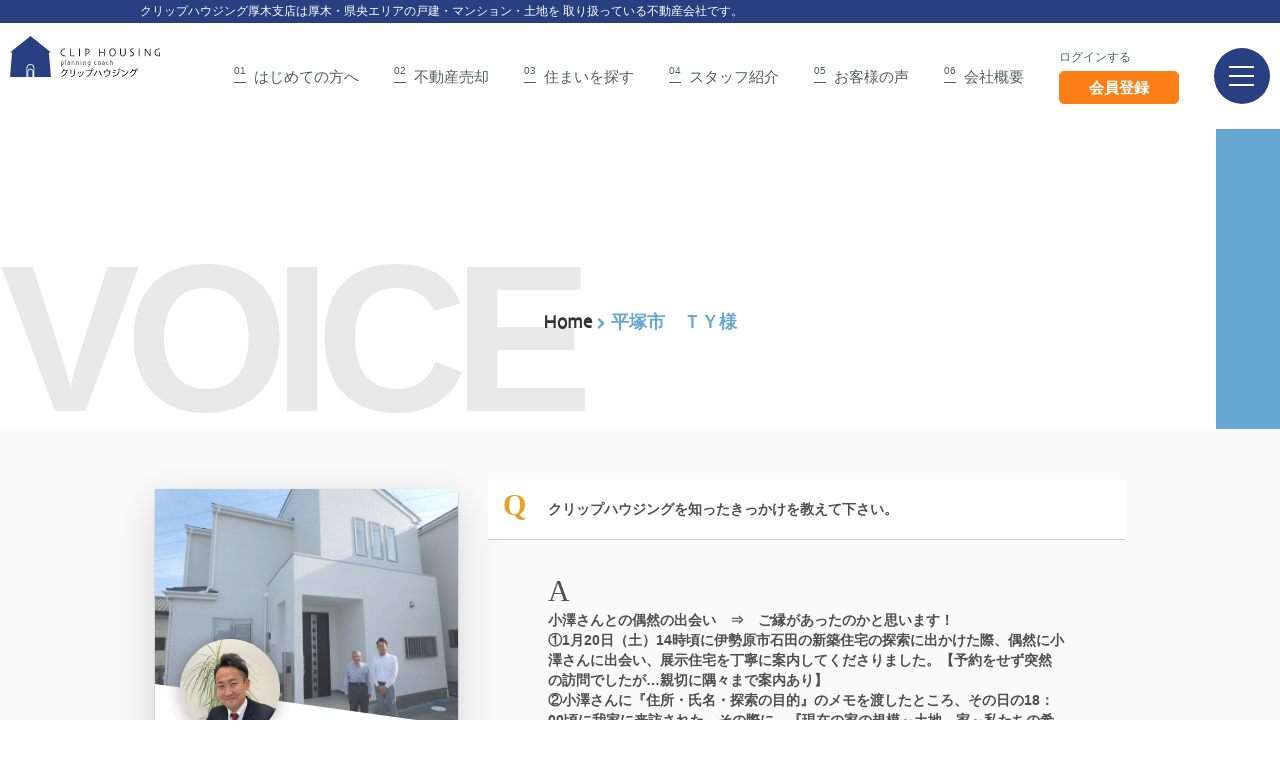

--- FILE ---
content_type: text/html; charset=UTF-8
request_url: https://atsugi.cliphousing.com/voice/%E5%B9%B3%E5%A1%9A%E5%B8%82%E3%80%80%EF%BD%94%EF%BD%99%E6%A7%98/
body_size: 57847
content:
<!doctype html>
<html dir="ltr" lang="ja" prefix="og: https://ogp.me/ns#">
<head>
  <title>クリップハウジング厚木支店平塚市 ＴＹ様 - クリップハウジング厚木支店</title>
	<meta charset="UTF-8" />
	<meta name="viewport" content="width=device-width, initial-scale=1.0 "><!--viewportの設定-->
  <link rel="stylesheet" href="https://atsugi.cliphousing.com/wp/wp-content/themes/clip/style.css"><!--スタイルシートの呼び出し-->
	<link rel="profile" href="https://gmpg.org/xfn/11" />
  <link rel="shortcut icon" href="https://cliphousing.com/wp/wp-content/themes/clip/images/favicon.ico">
  <link href="https://atsugi.cliphousing.com/wp/wp-content/themes/clip/css/header.css" rel="stylesheet">
  <link href="//cdn.jsdelivr.net/npm/slick-carousel@1.8.1/slick/slick.css" rel="stylesheet">
  <link href="//cdn.jsdelivr.net/npm/slick-carousel@1.8.1/slick/slick-theme.css" rel="stylesheet">

	
		<!-- All in One SEO 4.7.1.1 - aioseo.com -->
		<meta name="robots" content="max-image-preview:large" />
		<link rel="canonical" href="https://atsugi.cliphousing.com/voice/%e5%b9%b3%e5%a1%9a%e5%b8%82%e3%80%80%ef%bd%94%ef%bd%99%e6%a7%98/" />
		<meta name="generator" content="All in One SEO (AIOSEO) 4.7.1.1" />
		<meta property="og:locale" content="ja_JP" />
		<meta property="og:site_name" content="クリップハウジング厚木支店 - クリップハウジングは厚木・県央エリアの戸建て・マンション・土地を取り扱っている不動産会社です。" />
		<meta property="og:type" content="article" />
		<meta property="og:title" content="平塚市 ＴＹ様 - クリップハウジング厚木支店" />
		<meta property="og:url" content="https://atsugi.cliphousing.com/voice/%e5%b9%b3%e5%a1%9a%e5%b8%82%e3%80%80%ef%bd%94%ef%bd%99%e6%a7%98/" />
		<meta property="article:published_time" content="2021-03-02T03:50:33+00:00" />
		<meta property="article:modified_time" content="2021-03-02T03:50:34+00:00" />
		<meta name="twitter:card" content="summary" />
		<meta name="twitter:title" content="平塚市 ＴＹ様 - クリップハウジング厚木支店" />
		<script type="application/ld+json" class="aioseo-schema">
			{"@context":"https:\/\/schema.org","@graph":[{"@type":"BreadcrumbList","@id":"https:\/\/atsugi.cliphousing.com\/voice\/%e5%b9%b3%e5%a1%9a%e5%b8%82%e3%80%80%ef%bd%94%ef%bd%99%e6%a7%98\/#breadcrumblist","itemListElement":[{"@type":"ListItem","@id":"https:\/\/atsugi.cliphousing.com\/#listItem","position":1,"name":"\u5bb6","item":"https:\/\/atsugi.cliphousing.com\/","nextItem":"https:\/\/atsugi.cliphousing.com\/voice\/%e5%b9%b3%e5%a1%9a%e5%b8%82%e3%80%80%ef%bd%94%ef%bd%99%e6%a7%98\/#listItem"},{"@type":"ListItem","@id":"https:\/\/atsugi.cliphousing.com\/voice\/%e5%b9%b3%e5%a1%9a%e5%b8%82%e3%80%80%ef%bd%94%ef%bd%99%e6%a7%98\/#listItem","position":2,"name":"\u5e73\u585a\u5e02\u3000\uff34\uff39\u69d8","previousItem":"https:\/\/atsugi.cliphousing.com\/#listItem"}]},{"@type":"Organization","@id":"https:\/\/atsugi.cliphousing.com\/#organization","name":"\u539a\u6728\u30af\u30ea\u30c3\u30d7\u30cf\u30a6\u30b8\u30f3\u30b0","description":"\u30af\u30ea\u30c3\u30d7\u30cf\u30a6\u30b8\u30f3\u30b0\u306f\u539a\u6728\u30fb\u770c\u592e\u30a8\u30ea\u30a2\u306e\u6238\u5efa\u3066\u30fb\u30de\u30f3\u30b7\u30e7\u30f3\u30fb\u571f\u5730\u3092\u53d6\u308a\u6271\u3063\u3066\u3044\u308b\u4e0d\u52d5\u7523\u4f1a\u793e\u3067\u3059\u3002","url":"https:\/\/atsugi.cliphousing.com\/","telephone":"+81462806187","logo":{"@type":"ImageObject","url":"https:\/\/cliphousing.com\/wp\/wp-content\/themes\/clip\/images\/logo.svg","@id":"https:\/\/atsugi.cliphousing.com\/voice\/%e5%b9%b3%e5%a1%9a%e5%b8%82%e3%80%80%ef%bd%94%ef%bd%99%e6%a7%98\/#organizationLogo"},"image":{"@id":"https:\/\/atsugi.cliphousing.com\/voice\/%e5%b9%b3%e5%a1%9a%e5%b8%82%e3%80%80%ef%bd%94%ef%bd%99%e6%a7%98\/#organizationLogo"}},{"@type":"WebPage","@id":"https:\/\/atsugi.cliphousing.com\/voice\/%e5%b9%b3%e5%a1%9a%e5%b8%82%e3%80%80%ef%bd%94%ef%bd%99%e6%a7%98\/#webpage","url":"https:\/\/atsugi.cliphousing.com\/voice\/%e5%b9%b3%e5%a1%9a%e5%b8%82%e3%80%80%ef%bd%94%ef%bd%99%e6%a7%98\/","name":"\u5e73\u585a\u5e02 \uff34\uff39\u69d8 - \u30af\u30ea\u30c3\u30d7\u30cf\u30a6\u30b8\u30f3\u30b0\u539a\u6728\u652f\u5e97","inLanguage":"ja","isPartOf":{"@id":"https:\/\/atsugi.cliphousing.com\/#website"},"breadcrumb":{"@id":"https:\/\/atsugi.cliphousing.com\/voice\/%e5%b9%b3%e5%a1%9a%e5%b8%82%e3%80%80%ef%bd%94%ef%bd%99%e6%a7%98\/#breadcrumblist"},"image":{"@type":"ImageObject","url":"https:\/\/atsugi.cliphousing.com\/wp\/wp-content\/uploads\/2021\/03\/P5210231-768x576-1.jpg","@id":"https:\/\/atsugi.cliphousing.com\/voice\/%e5%b9%b3%e5%a1%9a%e5%b8%82%e3%80%80%ef%bd%94%ef%bd%99%e6%a7%98\/#mainImage","width":768,"height":576},"primaryImageOfPage":{"@id":"https:\/\/atsugi.cliphousing.com\/voice\/%e5%b9%b3%e5%a1%9a%e5%b8%82%e3%80%80%ef%bd%94%ef%bd%99%e6%a7%98\/#mainImage"},"datePublished":"2021-03-02T12:50:33+09:00","dateModified":"2021-03-02T12:50:34+09:00"},{"@type":"WebSite","@id":"https:\/\/atsugi.cliphousing.com\/#website","url":"https:\/\/atsugi.cliphousing.com\/","name":"\u30af\u30ea\u30c3\u30d7\u30cf\u30a6\u30b8\u30f3\u30b0\u539a\u6728\u652f\u5e97","description":"\u30af\u30ea\u30c3\u30d7\u30cf\u30a6\u30b8\u30f3\u30b0\u306f\u539a\u6728\u30fb\u770c\u592e\u30a8\u30ea\u30a2\u306e\u6238\u5efa\u3066\u30fb\u30de\u30f3\u30b7\u30e7\u30f3\u30fb\u571f\u5730\u3092\u53d6\u308a\u6271\u3063\u3066\u3044\u308b\u4e0d\u52d5\u7523\u4f1a\u793e\u3067\u3059\u3002","inLanguage":"ja","publisher":{"@id":"https:\/\/atsugi.cliphousing.com\/#organization"}}]}
		</script>
		<!-- All in One SEO -->

<link rel='dns-prefetch' href='//code.jquery.com' />
<link rel='dns-prefetch' href='//s3-us-west-2.amazonaws.com' />
<link rel='dns-prefetch' href='//cdnjs.cloudflare.com' />
<link rel='dns-prefetch' href='//fonts.googleapis.com' />
<link rel='dns-prefetch' href='//use.fontawesome.com' />
<link rel='dns-prefetch' href='//stackpath.bootstrapcdn.com' />
<link rel='dns-prefetch' href='//db.onlinewebfonts.com' />
<link rel="alternate" type="application/rss+xml" title="クリップハウジング厚木支店 &raquo; フィード" href="https://atsugi.cliphousing.com/feed/" />
<link rel="alternate" type="application/rss+xml" title="クリップハウジング厚木支店 &raquo; コメントフィード" href="https://atsugi.cliphousing.com/comments/feed/" />
<link rel="alternate" title="oEmbed (JSON)" type="application/json+oembed" href="https://atsugi.cliphousing.com/wp-json/oembed/1.0/embed?url=https%3A%2F%2Fatsugi.cliphousing.com%2Fvoice%2F%25e5%25b9%25b3%25e5%25a1%259a%25e5%25b8%2582%25e3%2580%2580%25ef%25bd%2594%25ef%25bd%2599%25e6%25a7%2598%2F" />
<link rel="alternate" title="oEmbed (XML)" type="text/xml+oembed" href="https://atsugi.cliphousing.com/wp-json/oembed/1.0/embed?url=https%3A%2F%2Fatsugi.cliphousing.com%2Fvoice%2F%25e5%25b9%25b3%25e5%25a1%259a%25e5%25b8%2582%25e3%2580%2580%25ef%25bd%2594%25ef%25bd%2599%25e6%25a7%2598%2F&#038;format=xml" />
		<!-- This site uses the Google Analytics by MonsterInsights plugin v9.0.1 - Using Analytics tracking - https://www.monsterinsights.com/ -->
		<!-- Note: MonsterInsights is not currently configured on this site. The site owner needs to authenticate with Google Analytics in the MonsterInsights settings panel. -->
					<!-- No tracking code set -->
				<!-- / Google Analytics by MonsterInsights -->
		<style id='wp-img-auto-sizes-contain-inline-css' type='text/css'>
img:is([sizes=auto i],[sizes^="auto," i]){contain-intrinsic-size:3000px 1500px}
/*# sourceURL=wp-img-auto-sizes-contain-inline-css */
</style>
<style id='wp-emoji-styles-inline-css' type='text/css'>

	img.wp-smiley, img.emoji {
		display: inline !important;
		border: none !important;
		box-shadow: none !important;
		height: 1em !important;
		width: 1em !important;
		margin: 0 0.07em !important;
		vertical-align: -0.1em !important;
		background: none !important;
		padding: 0 !important;
	}
/*# sourceURL=wp-emoji-styles-inline-css */
</style>
<style id='wp-block-library-inline-css' type='text/css'>
:root{--wp-block-synced-color:#7a00df;--wp-block-synced-color--rgb:122,0,223;--wp-bound-block-color:var(--wp-block-synced-color);--wp-editor-canvas-background:#ddd;--wp-admin-theme-color:#007cba;--wp-admin-theme-color--rgb:0,124,186;--wp-admin-theme-color-darker-10:#006ba1;--wp-admin-theme-color-darker-10--rgb:0,107,160.5;--wp-admin-theme-color-darker-20:#005a87;--wp-admin-theme-color-darker-20--rgb:0,90,135;--wp-admin-border-width-focus:2px}@media (min-resolution:192dpi){:root{--wp-admin-border-width-focus:1.5px}}.wp-element-button{cursor:pointer}:root .has-very-light-gray-background-color{background-color:#eee}:root .has-very-dark-gray-background-color{background-color:#313131}:root .has-very-light-gray-color{color:#eee}:root .has-very-dark-gray-color{color:#313131}:root .has-vivid-green-cyan-to-vivid-cyan-blue-gradient-background{background:linear-gradient(135deg,#00d084,#0693e3)}:root .has-purple-crush-gradient-background{background:linear-gradient(135deg,#34e2e4,#4721fb 50%,#ab1dfe)}:root .has-hazy-dawn-gradient-background{background:linear-gradient(135deg,#faaca8,#dad0ec)}:root .has-subdued-olive-gradient-background{background:linear-gradient(135deg,#fafae1,#67a671)}:root .has-atomic-cream-gradient-background{background:linear-gradient(135deg,#fdd79a,#004a59)}:root .has-nightshade-gradient-background{background:linear-gradient(135deg,#330968,#31cdcf)}:root .has-midnight-gradient-background{background:linear-gradient(135deg,#020381,#2874fc)}:root{--wp--preset--font-size--normal:16px;--wp--preset--font-size--huge:42px}.has-regular-font-size{font-size:1em}.has-larger-font-size{font-size:2.625em}.has-normal-font-size{font-size:var(--wp--preset--font-size--normal)}.has-huge-font-size{font-size:var(--wp--preset--font-size--huge)}.has-text-align-center{text-align:center}.has-text-align-left{text-align:left}.has-text-align-right{text-align:right}.has-fit-text{white-space:nowrap!important}#end-resizable-editor-section{display:none}.aligncenter{clear:both}.items-justified-left{justify-content:flex-start}.items-justified-center{justify-content:center}.items-justified-right{justify-content:flex-end}.items-justified-space-between{justify-content:space-between}.screen-reader-text{border:0;clip-path:inset(50%);height:1px;margin:-1px;overflow:hidden;padding:0;position:absolute;width:1px;word-wrap:normal!important}.screen-reader-text:focus{background-color:#ddd;clip-path:none;color:#444;display:block;font-size:1em;height:auto;left:5px;line-height:normal;padding:15px 23px 14px;text-decoration:none;top:5px;width:auto;z-index:100000}html :where(.has-border-color){border-style:solid}html :where([style*=border-top-color]){border-top-style:solid}html :where([style*=border-right-color]){border-right-style:solid}html :where([style*=border-bottom-color]){border-bottom-style:solid}html :where([style*=border-left-color]){border-left-style:solid}html :where([style*=border-width]){border-style:solid}html :where([style*=border-top-width]){border-top-style:solid}html :where([style*=border-right-width]){border-right-style:solid}html :where([style*=border-bottom-width]){border-bottom-style:solid}html :where([style*=border-left-width]){border-left-style:solid}html :where(img[class*=wp-image-]){height:auto;max-width:100%}:where(figure){margin:0 0 1em}html :where(.is-position-sticky){--wp-admin--admin-bar--position-offset:var(--wp-admin--admin-bar--height,0px)}@media screen and (max-width:600px){html :where(.is-position-sticky){--wp-admin--admin-bar--position-offset:0px}}

/*# sourceURL=wp-block-library-inline-css */
</style><style id='global-styles-inline-css' type='text/css'>
:root{--wp--preset--aspect-ratio--square: 1;--wp--preset--aspect-ratio--4-3: 4/3;--wp--preset--aspect-ratio--3-4: 3/4;--wp--preset--aspect-ratio--3-2: 3/2;--wp--preset--aspect-ratio--2-3: 2/3;--wp--preset--aspect-ratio--16-9: 16/9;--wp--preset--aspect-ratio--9-16: 9/16;--wp--preset--color--black: #000000;--wp--preset--color--cyan-bluish-gray: #abb8c3;--wp--preset--color--white: #ffffff;--wp--preset--color--pale-pink: #f78da7;--wp--preset--color--vivid-red: #cf2e2e;--wp--preset--color--luminous-vivid-orange: #ff6900;--wp--preset--color--luminous-vivid-amber: #fcb900;--wp--preset--color--light-green-cyan: #7bdcb5;--wp--preset--color--vivid-green-cyan: #00d084;--wp--preset--color--pale-cyan-blue: #8ed1fc;--wp--preset--color--vivid-cyan-blue: #0693e3;--wp--preset--color--vivid-purple: #9b51e0;--wp--preset--gradient--vivid-cyan-blue-to-vivid-purple: linear-gradient(135deg,rgb(6,147,227) 0%,rgb(155,81,224) 100%);--wp--preset--gradient--light-green-cyan-to-vivid-green-cyan: linear-gradient(135deg,rgb(122,220,180) 0%,rgb(0,208,130) 100%);--wp--preset--gradient--luminous-vivid-amber-to-luminous-vivid-orange: linear-gradient(135deg,rgb(252,185,0) 0%,rgb(255,105,0) 100%);--wp--preset--gradient--luminous-vivid-orange-to-vivid-red: linear-gradient(135deg,rgb(255,105,0) 0%,rgb(207,46,46) 100%);--wp--preset--gradient--very-light-gray-to-cyan-bluish-gray: linear-gradient(135deg,rgb(238,238,238) 0%,rgb(169,184,195) 100%);--wp--preset--gradient--cool-to-warm-spectrum: linear-gradient(135deg,rgb(74,234,220) 0%,rgb(151,120,209) 20%,rgb(207,42,186) 40%,rgb(238,44,130) 60%,rgb(251,105,98) 80%,rgb(254,248,76) 100%);--wp--preset--gradient--blush-light-purple: linear-gradient(135deg,rgb(255,206,236) 0%,rgb(152,150,240) 100%);--wp--preset--gradient--blush-bordeaux: linear-gradient(135deg,rgb(254,205,165) 0%,rgb(254,45,45) 50%,rgb(107,0,62) 100%);--wp--preset--gradient--luminous-dusk: linear-gradient(135deg,rgb(255,203,112) 0%,rgb(199,81,192) 50%,rgb(65,88,208) 100%);--wp--preset--gradient--pale-ocean: linear-gradient(135deg,rgb(255,245,203) 0%,rgb(182,227,212) 50%,rgb(51,167,181) 100%);--wp--preset--gradient--electric-grass: linear-gradient(135deg,rgb(202,248,128) 0%,rgb(113,206,126) 100%);--wp--preset--gradient--midnight: linear-gradient(135deg,rgb(2,3,129) 0%,rgb(40,116,252) 100%);--wp--preset--font-size--small: 13px;--wp--preset--font-size--medium: 20px;--wp--preset--font-size--large: 36px;--wp--preset--font-size--x-large: 42px;--wp--preset--spacing--20: 0.44rem;--wp--preset--spacing--30: 0.67rem;--wp--preset--spacing--40: 1rem;--wp--preset--spacing--50: 1.5rem;--wp--preset--spacing--60: 2.25rem;--wp--preset--spacing--70: 3.38rem;--wp--preset--spacing--80: 5.06rem;--wp--preset--shadow--natural: 6px 6px 9px rgba(0, 0, 0, 0.2);--wp--preset--shadow--deep: 12px 12px 50px rgba(0, 0, 0, 0.4);--wp--preset--shadow--sharp: 6px 6px 0px rgba(0, 0, 0, 0.2);--wp--preset--shadow--outlined: 6px 6px 0px -3px rgb(255, 255, 255), 6px 6px rgb(0, 0, 0);--wp--preset--shadow--crisp: 6px 6px 0px rgb(0, 0, 0);}:where(.is-layout-flex){gap: 0.5em;}:where(.is-layout-grid){gap: 0.5em;}body .is-layout-flex{display: flex;}.is-layout-flex{flex-wrap: wrap;align-items: center;}.is-layout-flex > :is(*, div){margin: 0;}body .is-layout-grid{display: grid;}.is-layout-grid > :is(*, div){margin: 0;}:where(.wp-block-columns.is-layout-flex){gap: 2em;}:where(.wp-block-columns.is-layout-grid){gap: 2em;}:where(.wp-block-post-template.is-layout-flex){gap: 1.25em;}:where(.wp-block-post-template.is-layout-grid){gap: 1.25em;}.has-black-color{color: var(--wp--preset--color--black) !important;}.has-cyan-bluish-gray-color{color: var(--wp--preset--color--cyan-bluish-gray) !important;}.has-white-color{color: var(--wp--preset--color--white) !important;}.has-pale-pink-color{color: var(--wp--preset--color--pale-pink) !important;}.has-vivid-red-color{color: var(--wp--preset--color--vivid-red) !important;}.has-luminous-vivid-orange-color{color: var(--wp--preset--color--luminous-vivid-orange) !important;}.has-luminous-vivid-amber-color{color: var(--wp--preset--color--luminous-vivid-amber) !important;}.has-light-green-cyan-color{color: var(--wp--preset--color--light-green-cyan) !important;}.has-vivid-green-cyan-color{color: var(--wp--preset--color--vivid-green-cyan) !important;}.has-pale-cyan-blue-color{color: var(--wp--preset--color--pale-cyan-blue) !important;}.has-vivid-cyan-blue-color{color: var(--wp--preset--color--vivid-cyan-blue) !important;}.has-vivid-purple-color{color: var(--wp--preset--color--vivid-purple) !important;}.has-black-background-color{background-color: var(--wp--preset--color--black) !important;}.has-cyan-bluish-gray-background-color{background-color: var(--wp--preset--color--cyan-bluish-gray) !important;}.has-white-background-color{background-color: var(--wp--preset--color--white) !important;}.has-pale-pink-background-color{background-color: var(--wp--preset--color--pale-pink) !important;}.has-vivid-red-background-color{background-color: var(--wp--preset--color--vivid-red) !important;}.has-luminous-vivid-orange-background-color{background-color: var(--wp--preset--color--luminous-vivid-orange) !important;}.has-luminous-vivid-amber-background-color{background-color: var(--wp--preset--color--luminous-vivid-amber) !important;}.has-light-green-cyan-background-color{background-color: var(--wp--preset--color--light-green-cyan) !important;}.has-vivid-green-cyan-background-color{background-color: var(--wp--preset--color--vivid-green-cyan) !important;}.has-pale-cyan-blue-background-color{background-color: var(--wp--preset--color--pale-cyan-blue) !important;}.has-vivid-cyan-blue-background-color{background-color: var(--wp--preset--color--vivid-cyan-blue) !important;}.has-vivid-purple-background-color{background-color: var(--wp--preset--color--vivid-purple) !important;}.has-black-border-color{border-color: var(--wp--preset--color--black) !important;}.has-cyan-bluish-gray-border-color{border-color: var(--wp--preset--color--cyan-bluish-gray) !important;}.has-white-border-color{border-color: var(--wp--preset--color--white) !important;}.has-pale-pink-border-color{border-color: var(--wp--preset--color--pale-pink) !important;}.has-vivid-red-border-color{border-color: var(--wp--preset--color--vivid-red) !important;}.has-luminous-vivid-orange-border-color{border-color: var(--wp--preset--color--luminous-vivid-orange) !important;}.has-luminous-vivid-amber-border-color{border-color: var(--wp--preset--color--luminous-vivid-amber) !important;}.has-light-green-cyan-border-color{border-color: var(--wp--preset--color--light-green-cyan) !important;}.has-vivid-green-cyan-border-color{border-color: var(--wp--preset--color--vivid-green-cyan) !important;}.has-pale-cyan-blue-border-color{border-color: var(--wp--preset--color--pale-cyan-blue) !important;}.has-vivid-cyan-blue-border-color{border-color: var(--wp--preset--color--vivid-cyan-blue) !important;}.has-vivid-purple-border-color{border-color: var(--wp--preset--color--vivid-purple) !important;}.has-vivid-cyan-blue-to-vivid-purple-gradient-background{background: var(--wp--preset--gradient--vivid-cyan-blue-to-vivid-purple) !important;}.has-light-green-cyan-to-vivid-green-cyan-gradient-background{background: var(--wp--preset--gradient--light-green-cyan-to-vivid-green-cyan) !important;}.has-luminous-vivid-amber-to-luminous-vivid-orange-gradient-background{background: var(--wp--preset--gradient--luminous-vivid-amber-to-luminous-vivid-orange) !important;}.has-luminous-vivid-orange-to-vivid-red-gradient-background{background: var(--wp--preset--gradient--luminous-vivid-orange-to-vivid-red) !important;}.has-very-light-gray-to-cyan-bluish-gray-gradient-background{background: var(--wp--preset--gradient--very-light-gray-to-cyan-bluish-gray) !important;}.has-cool-to-warm-spectrum-gradient-background{background: var(--wp--preset--gradient--cool-to-warm-spectrum) !important;}.has-blush-light-purple-gradient-background{background: var(--wp--preset--gradient--blush-light-purple) !important;}.has-blush-bordeaux-gradient-background{background: var(--wp--preset--gradient--blush-bordeaux) !important;}.has-luminous-dusk-gradient-background{background: var(--wp--preset--gradient--luminous-dusk) !important;}.has-pale-ocean-gradient-background{background: var(--wp--preset--gradient--pale-ocean) !important;}.has-electric-grass-gradient-background{background: var(--wp--preset--gradient--electric-grass) !important;}.has-midnight-gradient-background{background: var(--wp--preset--gradient--midnight) !important;}.has-small-font-size{font-size: var(--wp--preset--font-size--small) !important;}.has-medium-font-size{font-size: var(--wp--preset--font-size--medium) !important;}.has-large-font-size{font-size: var(--wp--preset--font-size--large) !important;}.has-x-large-font-size{font-size: var(--wp--preset--font-size--x-large) !important;}
/*# sourceURL=global-styles-inline-css */
</style>

<style id='classic-theme-styles-inline-css' type='text/css'>
/*! This file is auto-generated */
.wp-block-button__link{color:#fff;background-color:#32373c;border-radius:9999px;box-shadow:none;text-decoration:none;padding:calc(.667em + 2px) calc(1.333em + 2px);font-size:1.125em}.wp-block-file__button{background:#32373c;color:#fff;text-decoration:none}
/*# sourceURL=/wp-includes/css/classic-themes.min.css */
</style>
<link rel='stylesheet' id='contact-form-7-css' href='https://atsugi.cliphousing.com/wp/wp-content/plugins/contact-form-7/includes/css/styles.css?ver=5.9.8' type='text/css' media='all' />
<link rel='stylesheet' id='cf7msm_styles-css' href='https://atsugi.cliphousing.com/wp/wp-content/plugins/contact-form-7-multi-step-module/resources/cf7msm.css?ver=4.4' type='text/css' media='all' />
<link rel='stylesheet' id='bootstrap-style-css' href='//cdnjs.cloudflare.com/ajax/libs/twitter-bootstrap/4.5.0/css/bootstrap.min.css?ver=20200801' type='text/css' media='all' />
<link rel='stylesheet' id='font-style-css' href='//fonts.googleapis.com/css?family=Ubuntu%3A400%2C700&#038;ver=20200801' type='text/css' media='all' />
<link rel='stylesheet' id='fontawesome-all-style-css' href='//use.fontawesome.com/releases/v5.2.0/css/all.css?ver=20200801' type='text/css' media='all' />
<link rel='stylesheet' id='bootstrap-css' href='//stackpath.bootstrapcdn.com/bootstrap/3.3.6/css/bootstrap.min.css?ver=20200801' type='text/css' media='all' />
<link rel='stylesheet' id='fontawesome-style-css' href='//cdnjs.cloudflare.com/ajax/libs/font-awesome/4.7.0/css/font-awesome.min.css?ver=20200801' type='text/css' media='all' />
<link rel='stylesheet' id='webfont-style-css' href='//db.onlinewebfonts.com/c/dd7e0fcaaf9a62550b7bcfa1b4f0dcd9?family=Plantagenet+Cherokee&#038;ver=20200801' type='text/css' media='all' />
<link rel='stylesheet' id='swipper-style-css' href='//s3-us-west-2.amazonaws.com/s.cdpn.io/614007/swiper.min.css?ver=20200801' type='text/css' media='all' />
<link rel='stylesheet' id='master-css' href='https://atsugi.cliphousing.com/wp/wp-content/themes/clip/css/master.css?ver=20200801' type='text/css' media='all' />
<script type="text/javascript" src="//cdnjs.cloudflare.com/ajax/libs/gsap/2.0.1/TweenMax.min.js" id="tweenmax-script-js"></script>
<link rel="https://api.w.org/" href="https://atsugi.cliphousing.com/wp-json/" /><link rel="alternate" title="JSON" type="application/json" href="https://atsugi.cliphousing.com/wp-json/wp/v2/voice/118" /><link rel="EditURI" type="application/rsd+xml" title="RSD" href="https://atsugi.cliphousing.com/wp/xmlrpc.php?rsd" />
<meta name="generator" content="WordPress 6.9" />
<link rel='shortlink' href='https://atsugi.cliphousing.com/?p=118' />

  <!-- Global site tag (gtag.js) - Google Analytics -->
  <script async src="https://www.googletagmanager.com/gtag/js?id=G-7C7JYK5F8G"></script>
  <script>
    window.dataLayer = window.dataLayer || [];
    function gtag(){dataLayer.push(arguments);}
    gtag('js', new Date());

    gtag('config', 'G-7C7JYK5F8G');
  </script>
  <!-- Global site tag (gtag.js) - Google Analytics -->
  <script async src="https://www.googletagmanager.com/gtag/js?id=UA-223595225-1"></script>
  <script>
    window.dataLayer = window.dataLayer || [];
    function gtag(){dataLayer.push(arguments);}
    gtag('js', new Date());

    gtag('config', 'UA-223595225-1');
  </script>


  <script>
    (function(d) {
      var config = {
        kitId: 'gen8qjc',
        scriptTimeout: 3000,
        async: true
      },
      h=d.documentElement,t=setTimeout(function(){h.className=h.className.replace(/\bwf-loading\b/g,"")+" wf-inactive";},config.scriptTimeout),tk=d.createElement("script"),f=false,s=d.getElementsByTagName("script")[0],a;h.className+=" wf-loading";tk.src='https://use.typekit.net/'+config.kitId+'.js';tk.async=true;tk.onload=tk.onreadystatechange=function(){a=this.readyState;if(f||a&&a!="complete"&&a!="loaded")return;f=true;clearTimeout(t);try{Typekit.load(config)}catch(e){}};s.parentNode.insertBefore(tk,s)
    })(document);
  </script>

</head>

<body class="wp-singular voice-template-default single single-voice postid-118 wp-theme-clip">

  
  <header>
      <div class="site-wrapper no-animation">
          <div class="mobile-nav">
            <div class="links">
              <a href="https://a-property.cliphousing.com/mypage/mail/input/" target="_blank">会員登録</a>
              <a href="https://a-property.cliphousing.com/mypage/auth/login/" target="_blank">ログイン</a>
              <a href="https://atsugi.cliphousing.com/flow">はじめての方へ</a>
              <a href="https://atsugi.cliphousing.com/sell">不動産売却</a>
              <a href="https://atsugi.cliphousing.com/area">住まいを探す</a>
              <a href="https://atsugi.cliphousing.com/staff">スタッフ紹介</a>
              <a href="https://atsugi.cliphousing.com/atsugi-voice">お客様の声</a>
              <a href="https://atsugi.cliphousing.com/profile">会社概要</a>
              <div class="banner-area">
                        <a href="https://p-chan.jp/agent/visit/visit-4513/" target="_blank"><img src="https://atsugi.cliphousing.com/wp/wp-content/themes/clip/images/clip_recruit_banner.jpg" alt=""></a>
                      </div>
            </div>
          </div>
          <div class="top-head">
              <div class="container">
                  <h1>クリップハウジング厚木支店は厚木・県央エリアの戸建・マンション・土地を 取り扱っている不動産会社です。</h1>
              </div>
          </div>
          <nav>
            <div class="header-wrap">
              <div class="logo">
                <a href="https://atsugi.cliphousing.com/"><img src="https://cliphousing.com/wp/wp-content/themes/clip/images/logo.svg" alt="クリップハウジング"></a>
              </div>
              <div class="links">
                <div class="link teal">
                  <a href="https://atsugi.cliphousing.com/flow"><span>01</span>はじめての方へ</a>
                  <div class="underline">
                    <div class="part"></div>
                    <div class="part"></div>
                    <div class="part"></div>
                    <div class="part"></div>
                  </div>
                </div>
                <div class="link blue">
                  <a href="https://atsugi.cliphousing.com/sell"><span>02</span>不動産売却</a>
                  <div class="underline">
                    <div class="part"></div>
                    <div class="part"></div>
                    <div class="part"></div>
                    <div class="part"></div>
                  </div>
                </div>
                <div class="link indigo">
                  <a href="https://atsugi.cliphousing.com/area"><span>03</span>住まいを探す</a>
                  <div class="underline">
                    <div class="part"></div>
                    <div class="part"></div>
                    <div class="part"></div>
                    <div class="part"></div>
                  </div>
                </div>
                <div class="link pink">
                  <a href="https://atsugi.cliphousing.com/staff"><span>04</span>スタッフ紹介</a>
                  <div class="underline">
                    <div class="part"></div>
                    <div class="part"></div>
                    <div class="part"></div>
                    <div class="part"></div>
                  </div>
                </div>
                <div class="link darkblue">
                  <a href="https://atsugi.cliphousing.com/atsugi-voice"><span>05</span>お客様の声</a>
                  <div class="underline">
                    <div class="part"></div>
                    <div class="part"></div>
                    <div class="part"></div>
                    <div class="part"></div>
                  </div>
                </div>
                <div class="link darkblue">
                  <a href="https://atsugi.cliphousing.com/profile"><span>06</span>会社概要</a>
                  <div class="underline">
                    <div class="part"></div>
                    <div class="part"></div>
                    <div class="part"></div>
                    <div class="part"></div>
                  </div>
                </div>
                <div class="link">
                  <div class="login">
                      <a href="https://a-property.cliphousing.com/mypage/mail/input/" target="_blank">ログインする</a>
                  </div>
                  <a href="https://a-property.cliphousing.com/mypage/mail/input/" class="btn btn-orange" target="_blank">会員登録</a>
                </div>
                <section class="header__inner">
                  <div class="overlay" id="js-overlay"></div>
                  <div class="hamburger" id="js-hamburger">
                    <span class="hamburger__lineTop"></span>
                    <span class="hamburger__lineCenter"></span>
                    <span class="hamburger__lineBottom"></span>
                  </div>
                  <div class="sideMenu">
                    <nav>
                      <ul>
                        <li>
                          <a href="https://atsugi.cliphousing.com/aboutus">選ばれる理由</a>
                        </li>
                        <li>
                          <a href="https://atsugi.cliphousing.com/entry">無料会員登録のご案内</a>
                        </li>
                        <li>
                          <a href="https://atsugi.cliphousing.com/gallery">広告ギャラリー</a>
                        </li>
                        <li>
                          <a href="https://atsugi.cliphousing.com/topics">新着物件</a>
                        </li>
                        <li>
                          <a href="https://a-property.cliphousing.com/buy/buy/all?tag_chk[]=1601&feature_id=651" target="_blank">売主・代理・専任物件</a>
                        </li>
                        <li>
                          <a href="https://atsugi.cliphousing.com/reform">中古×リフォーム</a>
                        </li>
                        <li>
                          <a href="https://atsugi.cliphousing.com/case">事例紹介</a>
                        </li>
                        <li>
                          <a href="https://atsugi.cliphousing.com/reform-support">リフォームサポートシステム</a>
                        </li>
                        <li>
                          <a href="https://atsugi.cliphousing.com/loan">住宅ローン</a>
                        </li>
                        <li>
                          <a href="https://atsugi.cliphousing.com/faq">よくある質問</a>
                        </li>
                        <li>
                          <a href="https://clipgroup-recruit.com/detail1.html" target="_blank">採用情報</a>
                        </li>
                        <!--
                        <li>
                          <ul class="sub-menu">
                            <li>
                              <a href="https://clipgroup-recruit.com/detail5.html" target="_blank">営業職</a>
                            </li>
                            <li>
                              <a href="https://clipgroup-recruit.com/detail20.html" target="_blank">営業アシスタント</a>
                            </li>
                            <li>
                              <a href="https://clipgroup-recruit.com/detail15.html" target="_blank">施工管理</a>
                            </li>
                          </ul>
                        </li>
  -->
                      </ul>
                      <div class="banner-area">
                        <a href="https://p-chan.jp/agent/visit/visit-4513/" target="_blank"><img src="https://atsugi.cliphousing.com/wp/wp-content/themes/clip/images/clip_recruit_banner.jpg" alt=""></a>
                      </div>
                    </nav>
                  </div>
                </section>
              </div>
              <div class="burger">
                <div class="close">
                  <div class="line"></div>
                  <div class="line"></div>
                </div>
                <div class="menu">
                  <div class="line"></div>
                  <div class="line"></div>
                  <div class="line"></div>
                  <!--
                  <div class="line"></div>
                  <div class="line"></div>
                  <div class="line"></div>
                  <div class="line"></div>
                  <div class="line"></div>
  -->
                </div>
              </div>
            </div>
          </nav>
        </div>
  </header>
  <section class="sub-header">
  <div class="container-fuild heading-wrap">
    <div class="container">
      <ul class="breadcrumbs-custom-path"><li><a href="https://atsugi.cliphousing.com" >Home</a></li><li class="active"><span class="fa fa-chevron-right mx-2"></span>平塚市　ＴＹ様</li></ul>    </div>
  </div>

  
    <span class="bg-text">
      voice    </span>
  

</section>
<section class="section-p50 bg">
  <div class="clearfix">
    <div class="container">


      <div class="row">


                  
            <div class="col-xs-12 col-sm-4 col-lg-4">
              <figure class="snip1336">
                <img src="https://atsugi.cliphousing.com/wp/wp-content/uploads/2021/03/P5210231-768x576-1.jpg" class="attachment-large size-large wp-post-image" alt="" decoding="async" fetchpriority="high" srcset="https://atsugi.cliphousing.com/wp/wp-content/uploads/2021/03/P5210231-768x576-1.jpg 768w, https://atsugi.cliphousing.com/wp/wp-content/uploads/2021/03/P5210231-768x576-1-300x225.jpg 300w" sizes="(max-width: 768px) 100vw, 768px" />                <figcaption>

                                        <img src="https://atsugi.cliphousing.com/wp/wp-content/uploads/2021/01/小澤-1.jpg" class="profile"/>
                  
                  <h2>
                    平塚市　ＴＹ様                    <span>
                      担当：
                                              小澤                                          </span>
                  </h2>
                                      <p>ＴＹ様ご夫婦にはいつも優しくしていただき、ご自宅に伺うのがいつも楽しみでした(*^^*)</p>
                                  </figcaption>
              </figure>
                                <img src="https://atsugi.cliphousing.com/wp/wp-content/uploads/2021/03/20181002120500563_0007-768x1086-768x1086-1.jpg" class="w-100"/>
              
              <a class="slideshow__slide-caption-subtitle -load o-hsub -link" href="https://fudosan-mypage.com/pozcrwrv/Registration.html" target="_blank"><span class="slideshow__slide-caption-subtitle-label">無料会員登録はこちら</span></a>
              <a class="slideshow__slide-caption-subtitle -load o-hsub -link" href="https://atsugi.cliphousing.com/area"><span class="slideshow__slide-caption-subtitle-label">住まいを探す</span></a>
              <a class="slideshow__slide-caption-subtitle -load o-hsub -link" href="https://atsugi.cliphousing.com/voice"><span class="slideshow__slide-caption-subtitle-label">お客様の声一覧に戻る</span></a>

            </div>
            <div class="col-xs-12 col-sm-8 col-lg-8">

              <div class="qa-list">

                <dl>
                  <dt class="question">
                                          <p>クリップハウジングを知ったきっかけを教えて下さい。</p>
                                      </dt>
                  <dd>
                     <p>
                                                <p>小澤さんとの偶然の出会い　⇒　ご縁があったのかと思います！</p>
<p>①1月20日（土）14時頃に伊勢原市石田の新築住宅の探索に出かけた際、偶然に小澤さんに出会い、展示住宅を丁寧に案内してくださりました。【予約をせず突然の訪問でしたが…親切に隅々まで案内あり】</p>
<p>②小澤さんに『住所・氏名・探索の目的』のメモを渡したところ、その日の18：00頃に我家に来訪された。その際に、『現在の家の規模～土地、家～私たちの希望』を聞いて帰られた。</p>
<p>③翌日（1月21日：10：30）に地区内84カ所の土地売買データ（前日夜に作成分）を届けて説明してくださった。</p>
                                             </p>
                   </dd>
                </dl>
                <dl>
                  <dt class="question">
                                          <p>家を探すにあたって不安だった点を教えてください。</p>
                                      </dt>
                  <dd>
                     <p>
                                                <p>①土地・家の売買は私達人生初めての大プロジェクトであり、全体の完成像は理解・想像していたが、実際の『スタートの切り口』が分からなかった。</p>
<p>②高齢化の私達は『利便性・コンパクトで陽当りの良い家、ふさわしい価格』の家が見つかるか心配でした。</p>
                                             </p>
                   </dd>
                </dl>

                <dl>
                  <dt class="question">
                                          <p>担当者の対応はいかがでしたか？</p>
                                      </dt>
                  <dd>
                     <p>
                                                <p>①土地・家の売買知識に乏しい私たちの立場になって、『全体を分かり易く丁寧に』説明してくださった。</p>
<p>②『質問に対する答え』の時間を設けて下さり、適切で理解が深まった。</p>
<p>③新しい物件調査活動は、『計画的にエリア別～メリット・デメリット』を中心に、案内してくださった。</p>
<p>④業務の進め方が『スピーディ、確実』で大変レスポンスが良く、私達の立場になって進めてくださった。</p>
                                             </p>
                   </dd>
                </dl>
                <dl>
                  <dt class="question">
                                          <p>その他改善点やお気づきの点などございましたら、ぜひお願い致します。</p>
                                      </dt>
                  <dd>
                     <p>
                                                <p>特にありません。</p>
<p>①小澤さんに出会って4ヵ月で新しいホームが入手できました。（4ヵ月は早い方と思っていますが・・？！）</p>
<p>②『現行の家の売却～新しい物件調査等』、物件・金銭等の動きが全て順調に運ぶことが出来たことは小澤さんの良い働きだと感謝しております。</p>
                                             </p>
                   </dd>
                </dl>
                <dl>
                  <dt class="question">
                                          <p>最後に一言お願い致します。</p>
                                      </dt>
                  <dd>
                     <p>
                                                <p>私たちが心から望んでいた物件が入手できました。</p>
<p>①高齢化の私達は、下記の事柄を中心に家探しを行いました。『利便性・コンパクトで陽当りの良い家、ふさわしい価格』</p>
<p>②4つの条件を満足したふさわしいマイホームが入手でき、心から感謝と安堵を得ています。</p>
<p>今回のマイホームの入手に関して、クリップハウジングさんに心から感謝しております。</p>
                                             </p>
                   </dd>
                </dl>
              </div>
              <blockquote>
                                  <p>この度はご成約おめでとうございます。<br />
アンケートにご協力いただきましてありがとうございます。<br />
ＴＹ様との偶然の出会いから、今日までを振り返ると、私も早かったように感じます。<br />
ＴＹ様ご夫婦にはいつも優しくしていただき、ご自宅に伺うのがいつも楽しみでした(*^^*)<br />
時には、打ち合わせの確認事項を書類にまとめていただきましたね。<br />
この時、本来私からご提供するべきものだと思い、お客様がどのようなことをご不安に思っているのか、勉強させていただきました。<br />
今後のお客様対応に役立たせていただきます。本当にありがとうございました！<br />
お住まいのことでお困りごとなどございましたら、小澤まで何なりとお申し付けください。<br />
長いお付き合いをよろしくお願いいたします。</p>
                                <cite>担当者より</cite>
              </blockquote>
            </div>



                  

      </div>
    </div>
  </div>
</section>


<section>

      <!-- Site footer -->
        <footer class="site-footer">
          <div class="container">
            <div class="row">
              <div class="col-xs-6 col-md-4">
                <h6>クリップハウジングが選ばれる理由</h6>
                <ul class="footer-links">
                  <li><a href="https://atsugi.cliphousing.com/aboutus">選ばれる理由</a></li>
                  <li><a href="https://atsugi.cliphousing.com/atsugi-voice">お客様の声</a></li>
                  <li><a href="https://atsugi.cliphousing.com/entry">無料会員登録のご案内</a></li>
                  <li><a href="https://atsugi.cliphousing.com/gallery">広告ギャラリー</a></li>
                </ul>
                <h6>会社案内</h6>
                <ul class="footer-links">
                  <li><a href="https://atsugi.cliphousing.com/profile">会社概要</a></li>
                  <li><a href="https://atsugi.cliphousing.com/staff">スタッフ紹介</a></li>
                  <li><a href="https://atsugi.cliphousing.com/faq">よくある質問</a></li>
                  <li><a href="https://clipgroup-recruit.com/detail1.html" target="_blank">採用情報</a></li>
                </ul>
                <h6>中古×リフォーム</h6>
                <ul class="footer-links">
                  <li><a href="https://atsugi.cliphousing.com/reform">中古×リフォーム</a></li>
                  <li><a href="https://atsugi.cliphousing.com/case">事例紹介</a></li>
                  <li><a href="https://atsugi.cliphousing.com/reform-support">リフォームサポートシステム</a></li>
                </ul>
              </div>

              <div class="col-xs-6 col-md-4">
                <h6>物件を探す</h6>
                <ul class="footer-links">
                  <li><a href="https://atsugi.cliphousing.com/area">住まいを探す</a></li>
                  <li><a href="https://atsugi.cliphousing.com/topics">新着物件</a></li>
                  <li><a href="https://a-property.cliphousing.com/buy/buy/all?tag_chk[]=1601&feature_id=651">売主・代理・専任物件</a></li>
                  <li><a href="https://atsugi.cliphousing.com/flow">初めての方</a></li>
                </ul>
                <h6>住宅ローン</h6>
                <ul class="footer-links">
                  <li><a href="https://atsugi.cliphousing.com/loan">住宅ローン</a></li>

                </ul>
                <h6>不動産売却</h6>
                <ul class="footer-links">
                  <li><a href="https://atsugi.cliphousing.com/sell">不動産売却</a></li>
                  <li><a href="https://atsugi.cliphousing.com/reform-support">リフォームサポートシステム</a></li>
                </ul>
              </div>

              <div class="col-xs-12 col-md-4">
                <h6>ADDRESS</h6>
                <p>〒243-0014<br>神奈川県厚木市旭町1-21-12 1F</p>
                <p>FREE：0120-669-620（フリーダイヤル年中無休対応）</p>
                <p>TEL：046-280-6187 FAX：046-280-6188</p>
                <p>営業時間 9:00〜18:00（火曜日・水曜日定休）</p>

                <iframe src="https://www.google.com/maps/embed?pb=!1m18!1m12!1m3!1d3250.7550729660234!2d139.3606429152521!3d35.43609688025226!2m3!1f0!2f0!3f0!3m2!1i1024!2i768!4f13.1!3m3!1m2!1s0x6019aab480886cd1%3A0x87a4f42aa0b65873!2z44CSMjQzLTAwMTQg56We5aWI5bed55yM5Y6a5pyo5biC5pet55S677yR5LiB55uu77yS77yR4oiS77yR77yS!5e0!3m2!1sja!2sjp!4v1618891923434!5m2!1sja!2sjp" class="footer-map" frameborder="0" style="border:0;" allowfullscreen="" aria-hidden="false" tabindex="0"></iframe>
              </div>

            </div>
            <hr>
          </div>
          <div class="container">
            <div class="row">
              <div class="col-md-8 col-sm-6 col-xs-12">
                <p class="copyright-text">
                  Copyright &copy; 厚木の不動産 クリップハウジング All Rights Reserved.</a>
                </p>
              </div>

              <div class="col-md-4 col-sm-6 col-xs-12">
                <div class="footer-text">
                  <a href="https://atsugi.cliphousing.com/privacy">プライバシーポリシー</a>
                  <a href="https://atsugi.cliphousing.com/sitemap">サイトマップ</a>
                </div>
              </div>
            </div>
          </div>
    </footer>
</section>

<script type="speculationrules">
{"prefetch":[{"source":"document","where":{"and":[{"href_matches":"/*"},{"not":{"href_matches":["/wp/wp-*.php","/wp/wp-admin/*","/wp/wp-content/uploads/*","/wp/wp-content/*","/wp/wp-content/plugins/*","/wp/wp-content/themes/clip/*","/*\\?(.+)"]}},{"not":{"selector_matches":"a[rel~=\"nofollow\"]"}},{"not":{"selector_matches":".no-prefetch, .no-prefetch a"}}]},"eagerness":"conservative"}]}
</script>
<script type="text/javascript" src="//code.jquery.com/jquery-3.6.0.min.js?ver=20211224" id="jquery-js"></script>
<script type="text/javascript" src="https://atsugi.cliphousing.com/wp/wp-includes/js/dist/hooks.min.js?ver=dd5603f07f9220ed27f1" id="wp-hooks-js"></script>
<script type="text/javascript" src="https://atsugi.cliphousing.com/wp/wp-includes/js/dist/i18n.min.js?ver=c26c3dc7bed366793375" id="wp-i18n-js"></script>
<script type="text/javascript" id="wp-i18n-js-after">
/* <![CDATA[ */
wp.i18n.setLocaleData( { 'text direction\u0004ltr': [ 'ltr' ] } );
//# sourceURL=wp-i18n-js-after
/* ]]> */
</script>
<script type="text/javascript" src="https://atsugi.cliphousing.com/wp/wp-content/plugins/contact-form-7/includes/swv/js/index.js?ver=5.9.8" id="swv-js"></script>
<script type="text/javascript" id="contact-form-7-js-extra">
/* <![CDATA[ */
var wpcf7 = {"api":{"root":"https://atsugi.cliphousing.com/wp-json/","namespace":"contact-form-7/v1"}};
//# sourceURL=contact-form-7-js-extra
/* ]]> */
</script>
<script type="text/javascript" id="contact-form-7-js-translations">
/* <![CDATA[ */
( function( domain, translations ) {
	var localeData = translations.locale_data[ domain ] || translations.locale_data.messages;
	localeData[""].domain = domain;
	wp.i18n.setLocaleData( localeData, domain );
} )( "contact-form-7", {"translation-revision-date":"2024-07-17 08:16:16+0000","generator":"GlotPress\/4.0.1","domain":"messages","locale_data":{"messages":{"":{"domain":"messages","plural-forms":"nplurals=1; plural=0;","lang":"ja_JP"},"This contact form is placed in the wrong place.":["\u3053\u306e\u30b3\u30f3\u30bf\u30af\u30c8\u30d5\u30a9\u30fc\u30e0\u306f\u9593\u9055\u3063\u305f\u4f4d\u7f6e\u306b\u7f6e\u304b\u308c\u3066\u3044\u307e\u3059\u3002"],"Error:":["\u30a8\u30e9\u30fc:"]}},"comment":{"reference":"includes\/js\/index.js"}} );
//# sourceURL=contact-form-7-js-translations
/* ]]> */
</script>
<script type="text/javascript" src="https://atsugi.cliphousing.com/wp/wp-content/plugins/contact-form-7/includes/js/index.js?ver=5.9.8" id="contact-form-7-js"></script>
<script type="text/javascript" id="cf7msm-js-extra">
/* <![CDATA[ */
var cf7msm_posted_data = [];
//# sourceURL=cf7msm-js-extra
/* ]]> */
</script>
<script type="text/javascript" src="https://atsugi.cliphousing.com/wp/wp-content/plugins/contact-form-7-multi-step-module/resources/cf7msm.min.js?ver=4.4" id="cf7msm-js"></script>
<script type="text/javascript" src="https://atsugi.cliphousing.com/wp/wp-content/themes/clip/js/header.js?ver=20210101" id="header-script-js"></script>
<script type="text/javascript" src="https://atsugi.cliphousing.com/wp/wp-content/themes/clip/js/slider.js?ver=20210101" id="slider-script-js"></script>
<script type="text/javascript" src="https://atsugi.cliphousing.com/wp/wp-content/themes/clip/js/parallax.js?ver=20210101" id="parallax-script-js"></script>
<script type="text/javascript" src="//s3-us-west-2.amazonaws.com/s.cdpn.io/614007/swiper.jquery.min.js?ver=20210101" id="swipper-script-js"></script>
<script type="text/javascript" src="https://atsugi.cliphousing.com/wp/wp-content/themes/clip/js/swipper-custom.js?ver=20210101" id="swipper-custom-script-js"></script>
<script type="text/javascript" src="//cdnjs.cloudflare.com/ajax/libs/ScrollTrigger/1.0.3/ScrollTrigger.min.js?ver=20210101" id="scrolltrigger-script-js"></script>
<script type="text/javascript" src="https://atsugi.cliphousing.com/wp/wp-content/themes/clip/js/glitch.js?ver=20210101" id="glitch-script-js"></script>
<script type="text/javascript" src="//cdnjs.cloudflare.com/ajax/libs/stickyfill/2.1.0/stickyfill.min.js?ver=20210101" id="stickyfill-script-js"></script>
<script type="text/javascript" src="https://atsugi.cliphousing.com/wp/wp-content/themes/clip/js/filter.js?ver=20220201" id="filter-script-js"></script>
<script id="wp-emoji-settings" type="application/json">
{"baseUrl":"https://s.w.org/images/core/emoji/17.0.2/72x72/","ext":".png","svgUrl":"https://s.w.org/images/core/emoji/17.0.2/svg/","svgExt":".svg","source":{"concatemoji":"https://atsugi.cliphousing.com/wp/wp-includes/js/wp-emoji-release.min.js?ver=6.9"}}
</script>
<script type="module">
/* <![CDATA[ */
/*! This file is auto-generated */
const a=JSON.parse(document.getElementById("wp-emoji-settings").textContent),o=(window._wpemojiSettings=a,"wpEmojiSettingsSupports"),s=["flag","emoji"];function i(e){try{var t={supportTests:e,timestamp:(new Date).valueOf()};sessionStorage.setItem(o,JSON.stringify(t))}catch(e){}}function c(e,t,n){e.clearRect(0,0,e.canvas.width,e.canvas.height),e.fillText(t,0,0);t=new Uint32Array(e.getImageData(0,0,e.canvas.width,e.canvas.height).data);e.clearRect(0,0,e.canvas.width,e.canvas.height),e.fillText(n,0,0);const a=new Uint32Array(e.getImageData(0,0,e.canvas.width,e.canvas.height).data);return t.every((e,t)=>e===a[t])}function p(e,t){e.clearRect(0,0,e.canvas.width,e.canvas.height),e.fillText(t,0,0);var n=e.getImageData(16,16,1,1);for(let e=0;e<n.data.length;e++)if(0!==n.data[e])return!1;return!0}function u(e,t,n,a){switch(t){case"flag":return n(e,"\ud83c\udff3\ufe0f\u200d\u26a7\ufe0f","\ud83c\udff3\ufe0f\u200b\u26a7\ufe0f")?!1:!n(e,"\ud83c\udde8\ud83c\uddf6","\ud83c\udde8\u200b\ud83c\uddf6")&&!n(e,"\ud83c\udff4\udb40\udc67\udb40\udc62\udb40\udc65\udb40\udc6e\udb40\udc67\udb40\udc7f","\ud83c\udff4\u200b\udb40\udc67\u200b\udb40\udc62\u200b\udb40\udc65\u200b\udb40\udc6e\u200b\udb40\udc67\u200b\udb40\udc7f");case"emoji":return!a(e,"\ud83e\u1fac8")}return!1}function f(e,t,n,a){let r;const o=(r="undefined"!=typeof WorkerGlobalScope&&self instanceof WorkerGlobalScope?new OffscreenCanvas(300,150):document.createElement("canvas")).getContext("2d",{willReadFrequently:!0}),s=(o.textBaseline="top",o.font="600 32px Arial",{});return e.forEach(e=>{s[e]=t(o,e,n,a)}),s}function r(e){var t=document.createElement("script");t.src=e,t.defer=!0,document.head.appendChild(t)}a.supports={everything:!0,everythingExceptFlag:!0},new Promise(t=>{let n=function(){try{var e=JSON.parse(sessionStorage.getItem(o));if("object"==typeof e&&"number"==typeof e.timestamp&&(new Date).valueOf()<e.timestamp+604800&&"object"==typeof e.supportTests)return e.supportTests}catch(e){}return null}();if(!n){if("undefined"!=typeof Worker&&"undefined"!=typeof OffscreenCanvas&&"undefined"!=typeof URL&&URL.createObjectURL&&"undefined"!=typeof Blob)try{var e="postMessage("+f.toString()+"("+[JSON.stringify(s),u.toString(),c.toString(),p.toString()].join(",")+"));",a=new Blob([e],{type:"text/javascript"});const r=new Worker(URL.createObjectURL(a),{name:"wpTestEmojiSupports"});return void(r.onmessage=e=>{i(n=e.data),r.terminate(),t(n)})}catch(e){}i(n=f(s,u,c,p))}t(n)}).then(e=>{for(const n in e)a.supports[n]=e[n],a.supports.everything=a.supports.everything&&a.supports[n],"flag"!==n&&(a.supports.everythingExceptFlag=a.supports.everythingExceptFlag&&a.supports[n]);var t;a.supports.everythingExceptFlag=a.supports.everythingExceptFlag&&!a.supports.flag,a.supports.everything||((t=a.source||{}).concatemoji?r(t.concatemoji):t.wpemoji&&t.twemoji&&(r(t.twemoji),r(t.wpemoji)))});
//# sourceURL=https://atsugi.cliphousing.com/wp/wp-includes/js/wp-emoji-loader.min.js
/* ]]> */
</script>

<script>
  var elements = document.querySelectorAll(".sticky");
  Stickyfill.add(elements);
</script>
<script type="text/javascript" src="http://ajax.googleapis.com/ajax/libs/jquery/1.6.4/jquery.min.js"></script>

<script type="text/javascript" src="http://ajax.googleapis.com/ajax/libs/jquery/1.11.2/jquery.min.js"></script>
<script type="text/javascript">
(function($) {

$(function () {
    var display = function () {
    if ($(this).scrollTop() > 150) { //scroll量
            $(".Bnr").fadeIn();
        } else {
            $(".Bnr").fadeOut();
        }
    };
    $(window).on("scroll", display);
    //click
    $(".Bnr p.close a").click(function(){
    $(".Bnr").fadeOut();
    $(window).off("scroll", display);
    });
});

})(jQuery);
</script>


<script src="https://ajax.googleapis.com/ajax/libs/jquery/2.2.4/jquery.min.js"></script>




<script src="https://atsugi.cliphousing.com/wp/wp-content/themes/clip/js/humberger.js"></script>

<script>


$(function (){
    $('.m-container-slider').slick({
      autoplay: true,
      autoplaySpeed: 3000,
        infinite: true,
        dots: true,
        slidesToShow: 3,
        slidesToScroll: 1,
        centerPadding: '10px',
        responsive: [{
            breakpoint: 1112,
            settings: {
                infinite: true,
                dots: true,
                slidesToShow: 2,
                slidesToScroll: 1,
                adaptiveHeight: true
            }
        },
        {
          breakpoint: 479,
          settings: {
            infinite: true,
            dots: true,
            slidesToShow: 1,
            slidesToScroll: 1,
            adaptiveHeight: true
          }
        },
      ]
    });
});
</script>

<script src="//cdn.jsdelivr.net/npm/slick-carousel@1.8.1/slick/slick.min.js"></script>
<script src="//code.jquery.com/jquery-migrate-1.2.1.min.js"></script>
<script src="https://atsugi.cliphousing.com/wp/wp-content/themes/clip/js/slider.js"></script>

<script type="text/javascript">
(function($) {
$(function () {
    var displayBnrbanner = function () {
        if ($(this).scrollTop() > 150) {
            $(".Bnrbanner").fadeIn();
        } else {
            $(".Bnrbanner").fadeOut();
        }
    };
    $(window).on("scroll", displayBnrbanner);

    // （もし閉じるボタンを追加するならこちらで）
    $(".Bnrbanner p.close a").click(function(){
        $(".Bnrbanner").fadeOut();
        $(window).off("scroll", displayBnrbanner);
    });
});
})(jQuery);
</script>


</body>
<div class="svg-path"><svg xmlns="http://www.w3.org/2000/svg"><symbol id="arrow-prev" viewbox="0 0 492 492" xmlns="http://www.w3.org/2000/svg"><path d="M198.608 246.104L382.664 62.04c5.068-5.056 7.856-11.816 7.856-19.024 0-7.212-2.788-13.968-7.856-19.032l-16.128-16.12C361.476 2.792 354.712 0 347.504 0s-13.964 2.792-19.028 7.864L109.328 227.008c-5.084 5.08-7.868 11.868-7.848 19.084-.02 7.248 2.76 14.028 7.848 19.112l218.944 218.932c5.064 5.072 11.82 7.864 19.032 7.864 7.208 0 13.964-2.792 19.032-7.864l16.124-16.12c10.492-10.492 10.492-27.572 0-38.06L198.608 246.104z"></path></symbol><symbol id="arrow-next" viewbox="0 0 492.004 492.004" xmlns="http://www.w3.org/2000/svg"><path d="M382.678 226.804L163.73 7.86C158.666 2.792 151.906 0 144.698 0s-13.968 2.792-19.032 7.86l-16.124 16.12c-10.492 10.504-10.492 27.576 0 38.064L293.398 245.9l-184.06 184.06c-5.064 5.068-7.86 11.824-7.86 19.028 0 7.212 2.796 13.968 7.86 19.04l16.124 16.116c5.068 5.068 11.824 7.86 19.032 7.86s13.968-2.792 19.032-7.86L382.678 265c5.076-5.084 7.864-11.872 7.848-19.088.016-7.244-2.772-14.028-7.848-19.108z"></path></symbol></svg></div>
</html>


--- FILE ---
content_type: text/css
request_url: https://atsugi.cliphousing.com/wp/wp-content/themes/clip/style.css
body_size: 60
content:
@charset "utf-8";
/*
theme Name: cliphousing-atsugi
Author: Plusers
Description: original theme
version： 1.0.0
*/

.banner-area {
    padding-left: 20px;
    margin-top: 40px;
  }

--- FILE ---
content_type: text/css
request_url: https://atsugi.cliphousing.com/wp/wp-content/themes/clip/css/header.css
body_size: 5613
content:
@import url('https://fonts.googleapis.com/css?family=Ubuntu&display=swap');

:root {
  --teal-1: #38A89D;
  --teal-2: #4DC0B5;
  --teal-3: #64D5CA;
  --teal-4: #A0F0ED;
  --blue-1: #2779BD;
  --blue-2: #3490DC;
  --blue-3: #6CB2EB;
  --blue-4: #BCDEFA;
  --indigo-1: #5661B3;
  --indigo-2: #6574CD;
  --indigo-3: #7886D7;
  --indigo-4: #B2B7FF;
  --pink-1: #EB5286;
  --pink-2: #F66D9B;
  --pink-3: #FA7EA8;
  --pink-4: #FFBBCA;
  --darkblue-1: #284081;
  --darkblue-2: #2b4898;
  --darkblue-3: #5b77c4;
  --darkblue-4: #8ca1dc;
  --orange: #ffa920;
}

* {
  padding: 0;
  margin: 0;
  box-sizing: border-box;
}
html {
  font-size: 100%;
  font-family: 'Ubuntu', sans-serif;
  color: #14151f;
}
body {
    font-family:"ヒラギノ丸ゴ Pro W4","ヒラギノ丸ゴ Pro","Hiragino Maru Gothic Pro","ヒラギノ角ゴ Pro W3","Hiragino Kaku Gothic Pro","HG丸ｺﾞｼｯｸM-PRO","HGMaruGothicMPRO";

}
body.mobile-open {
  overflow-y: hidden;
}
a {
  text-decoration: none;
  color: inherit;
}
.header-wrap {
    display: flex;
    align-items: flex-start;
}
.link a span {
    font-size: 10px;
    position: relative;
    margin-right: 8px;
    margin-top: -10px;
}
.link a span::before {
    content: "";
    position: absolute;
    bottom: -5px;
    border-bottom: 1px solid #535d60;
    width: 100%;
}
.link a.btn {
    width: 120px;
    border-radius: 5px;
    padding: 5px;
    text-align: center;
    transition: 0.6s;
    margin: 0;
}
.link a.btn-orange {
    background-color: var(--orange);
    border: 1px solid var(--orange);
    color: #FFF;
}
.link a.btn-orange:hover {
    background-color: #FFF;
    border: 1px solid var(--orange);
    color: var(--orange);
}
header .top-head {
    background-color: #284081;
}
header .top-head h1 {
    color: #FFF;
    font-size: 12px;
    margin: 0;
    padding: 5px 0;

}
.container {
  max-width: 1280px;
  margin: 0 auto;
}
.mobile-nav {
  background: #333;
  position: fixed;
  top: 0;
  right: 0;
  left: 0;
  bottom: 0;
  width: 100vw;
  height: 100vh;
  transform: translateY(100%);
  z-index: 999;
  transition: transform .3s ease-in .7s;
  display: none;
}
.mobile-open .mobile-nav {
  transform: translateY(0);
  transition: transform .3s ease-out;
}
.mobile-nav .links {
  width: 100%;
  height: 100%;
  text-align: center;
  overflow: scroll;
}
.mobile-nav .links a {
  position: absolute;
  left: 50%;
  color: #FFF;
  font-size: 16px;
}
.mobile-nav .links .banner-area a {
  width: 90%;
}
.mobile-nav .links a:nth-child(1) {
  transform: translate(-50%, 23vh);
}
.mobile-nav .links a:nth-child(2) {
  transform: translate(-50%, 34vh);
}
.mobile-nav .links a:nth-child(3) {
  transform: translate(-50%, 44vh);
}
.mobile-nav .links a:nth-child(4) {
  transform: translate(-50%, 54vh);
}
.mobile-nav .links a:nth-child(5) {
  transform: translate(-50%, 64vh);
}
.mobile-nav .links a:nth-child(6) {
    transform: translate(-50%, 74vh);
}
.mobile-nav .links a:nth-child(7) {
    transform: translate(-50%, 84vh);
}
.mobile-nav .links .banner-area a:nth-child(1) {
  transform: translate(-50%, 65vh);
}
nav {
    position: relative;
    width: 100%;
    background: #FFF;
    padding: 1rem;
    z-index: 9999;
}
nav .container {
  display: flex;
  position: relative;
}
nav .logo {
  width: 150px;
  font-size: 3rem;
  text-transform: lowercase;
}
nav .logo span:nth-child(1) {
  color: var(--teal-1);
}
nav .logo span:nth-child(2) {
  color: var(--blue-1);
}
nav .logo span:nth-child(3) {
  color: var(--indigo-1);
}
nav .logo span:nth-child(4) {
  color: var(--pink-1);
}
nav .burger {
  position: absolute;
  right: 0;
  top: calc(50% - 15px);
  height: 30px;
  width: 35px;
  cursor: pointer;
  display: none;
  right: 35px;
}
nav .burger .menu, nav .burger .close {
  position: absolute;
  top: 0;
  left: 0;
  bottom: 0;
  right: 0;
}
nav .burger .menu {
  z-index: 2;
  display: flex;
  flex-direction: column;
  justify-content: space-between;
}
nav .burger .close {
  z-index: 1;
}
nav .burger .line {
  height: 3px;
  transform-origin: right;
  background: #222;
}
nav .burger .close .line {
  transform-origin: center;
  position: absolute;
  top: 50%;
  left: 0;
  width: 100%;
  opacity: 0;
  transition: all .4s ease-in;
}
.mobile-open nav .burger .close .line:first-child {
  transform: rotate(225deg);
  opacity: 1;
  transition: all .6s ease-in 1s;
}
.mobile-open nav .burger .close .line:last-child {
  transform: rotate(-225deg);
  opacity: 1;
  transition: all .6s ease-in 1s;
}
nav .burger .menu .line:nth-child(1) {
  background: var(--teal-1);
  animation: 1s ease-out backwards returnLine1;
}
.mobile-open .burger .menu .line:nth-child(1) {
  animation: .8s ease-in forwards moveLine1;
}
nav .burger .menu .line:nth-child(2) {
  background: var(--blue-1);
  animation: 1s ease-out .2s backwards returnLine2;
}
.mobile-open .burger .menu .line:nth-child(2) {
  animation: .8s ease-in .15s forwards moveLine2;
}
nav .burger .menu .line:nth-child(3) {
  background: var(--indigo-1);
  animation: 1s ease-out .4s backwards returnLine3;
}
.mobile-open .burger .menu .line:nth-child(3) {
  animation: .8s ease-in .3s forwards moveLine3;
}
nav .burger .menu .line:nth-child(4) {
  background: var(--pink-1);
  animation: 1s ease-out .6s backwards returnLine4;
  display: none;
}
.mobile-open .burger .menu .line:nth-child(4) {
  animation: .8s ease-in .45s forwards moveLine4;
  display: inherit;
}
nav .burger .menu .line:nth-child(5) {
    background: var(--darkblue-1);
    animation: 1s ease-out .6s backwards returnLine5;
    display: none;
  }
  .mobile-open .burger .menu .line:nth-child(5) {
    animation: .8s ease-in .45s forwards moveLine5;
    display: inherit;
  }
  nav .burger .menu .line:nth-child(6) {
    background: var(--darkblue-1);
    animation: 1s ease-out .6s backwards returnLine65;
    display: none;
  }
  .mobile-open .burger .menu .line:nth-child(6) {
    animation: .8s ease-in .45s forwards moveLine6;
    display: inherit;
  }
  nav .burger .menu .line:nth-child(7) {
    background: var(--darkblue-1);
    animation: 1s ease-out .6s backwards returnLine7;
    display: none;
  }
  .mobile-open .burger .menu .line:nth-child(7) {
    animation: .8s ease-in .45s forwards moveLine7;
    display: inherit;
  }
  nav .burger .menu .line:nth-child(8) {
    background: var(--darkblue-1);
    animation: 1s ease-out .6s backwards returnLine8;
    display: none;
  }
  .mobile-open .burger .menu .line:nth-child(8) {
    animation: .8s ease-in .45s forwards moveLine8;
    display: inherit;
  }

  .no-animation nav .burger .line {
  animation: none !important;
}
nav .links {
  flex-grow: 1;
  display: flex;
  justify-content: flex-end;
}
.link {
  margin-left: 25px;
  padding: 0 5px;
  display: flex;
  flex-direction: column;
  justify-content: center;
  position: relative;
}
.link a {
  display: block;
  font-size: 1vw;
  transition: color .25s ease-out;
  color: #535d60;
  display: flex;
  justify-content: center;
  align-items: center;

}
@media (min-width: 1280px) {
  .link a {
    font-size: 15px;
  }
}
.link .login a {
    font-size: 12px;
    margin-bottom: 5px;
    justify-content: end;
    text-decoration: underline;
}
.link .underline {
  width: 100%;
  display: flex;
  position: absolute;
  bottom: 5px;
}
.link .underline .part {
  height: 4px;
  flex: 0 0 25%;
  transform: translateY(20px);
  opacity: 0;
  transition: all .2s ease-out;
}
.underline .part:nth-child(1) {
  transition-delay: 0s;
}
.underline .part:nth-child(2) {
  transition-delay: .075s;
}
.underline .part:nth-child(3) {
  transition-delay: .15s;
}
.underline .part:nth-child(4) {
  transition-delay: .225s;
}

.link.teal .part:nth-child(1) {
  background: var(--teal-1);
}
.link.teal .part:nth-child(2) {
  background: linear-gradient(90deg, var(--teal-1), var(--teal-2));
}
.link.teal .part:nth-child(3) {
  background: linear-gradient(90deg, var(--teal-2), var(--teal-3));
}
.link.teal .part:nth-child(4) {
  background: linear-gradient(90deg, var(--teal-3), var(--teal-4));
}
.link.blue .part:nth-child(1) {
  background: var(--blue-1);
}
.link.blue .part:nth-child(2) {
  background: linear-gradient(90deg, var(--blue-1), var(--blue-2));
}
.link.blue .part:nth-child(3) {
  background: linear-gradient(90deg, var(--blue-2), var(--blue-3));
}
.link.blue .part:nth-child(4) {
  background: linear-gradient(90deg, var(--blue-3), var(--blue-4));
}
.link.indigo .part:nth-child(1) {
  background: var(--indigo-1);
}
.link.indigo .part:nth-child(2) {
  background: linear-gradient(90deg, var(--indigo-1), var(--indigo-2));
}
.link.indigo .part:nth-child(3) {
  background: linear-gradient(90deg, var(--indigo-2), var(--indigo-3));
}
.link.indigo .part:nth-child(4) {
  background: linear-gradient(90deg, var(--indigo-3), var(--indigo-4));
}
.link.pink .part:nth-child(1) {
  background: var(--pink-1);
}
.link.pink .part:nth-child(2) {
  background: linear-gradient(90deg, var(--pink-1), var(--pink-2));
}
.link.pink .part:nth-child(3) {
  background: linear-gradient(90deg, var(--pink-2), var(--pink-3));
}
.link.pink .part:nth-child(4) {
  background: linear-gradient(90deg, var(--pink-3), var(--pink-4));
}
.link.darkblue .part:nth-child(1) {
    background: var(--darkblue-1);
  }
  .link.darkblue .part:nth-child(2) {
    background: linear-gradient(90deg, var(--darkblue-1), var(--darkblue-2));
  }
  .link.darkblue .part:nth-child(3) {
    background: linear-gradient(90deg, var(--darkblue-2), var(--darkblue-3));
  }
  .link.darkblue .part:nth-child(4) {
    background: linear-gradient(90deg, var(--darkblue-3), var(--darkblue-4));
  }


.link.teal a:hover {
  color: var(--teal-1);
}
.link.blue a:hover {
  color: var(--blue-1);
}
.link.indigo a:hover {
  color: var(--indigo-1);
}
.link.pink a:hover {
  color: var(--pink-1);
}
.link.darkblue a:hover {
  color: var(--darkblue-1);
}
.link a:hover + .underline .part {
  opacity: 1;
  transform: translateY(0);
}

section {

}
section.main-content {
    display: flex;
  background: #FFF;
  padding: 0;
  justify-content: space-evenly;
  padding-top: 0;
}

@media (max-width: 1112px) {
  .mobile-nav {
    display: initial;
  }
  nav {
    padding: 1rem 2rem;
  }
  nav .burger {
    display: flex;
  }
  nav .links {
    display: none;
  }
}




.main-content {

}
.main-content .left-box {
    max-width: 75px;
    width: 100%;
    background-color: #284081;
}
.main-content .left-box ul {
    display: flex;
    flex-direction: column;
    height: 100%;
    padding: 0;
}
.main-content .left-box li {
    list-style: none;
    background-color: #284081;
    color: #FFF;
    height: 33.33333%;
    border-bottom: 1px solid;
    position: relative;
    margin: 0;
}
.main-content .left-box li:last-child {
    border-bottom: 1px solid #284081;
}
.main-content .left-box li.active {
    background-color: #FFF;
    color: #284081;
}
.main-content .left-box li a {
    -ms-writing-mode: tb-rl;
    writing-mode: vertical-rl;
    display: flex;
    position: absolute;
    top: 0;
    left: 0;
    width: 100%;
    height: 100%;
    justify-content: center;
    align-items: center;
    transition: 0.6s;
    font-size: 10px;
    letter-spacing: 2px;
    color: #FFF;
}
.main-content .left-box li.active a {
  color: #284081;
}
.main-content .left-box li a:hover {
    background-color: #FFF;
    color: #284081;
}
.main-content .main-img {
    min-height: 500px;
    position: relative;
    width: 100%;
}
.main-content .main-img img {
    width: 100%;
    height: 100%;
    object-fit: cover;
    position: relative;
}
.main-content .main-img::before {
  background: linear-gradient(to right, rgba(255, 255, 255, 0.85), rgba(255, 255, 255, 0.2));
  position: absolute;
  content: "";
  width: 100%;
  height: 100%;
  z-index: 1;
}

.main-content .main-img img.taki {
  width: 36%;
  height: auto;
  position: absolute;
  right: 5%;
  bottom: -7%;
  margin: auto;
  z-index: 2;
}
.main-content .main-img img.ab-center {
    width: clamp(300px, -518.176px + 81.82vw, 660px);
    height: auto;
    position: absolute;
    top: 0;
    left: 5%;
    bottom: 0;
    margin: auto;
    z-index: 2;
}
.main-content .main-img:after {
  position: absolute;
  content: "";
  background-image: url(../images/main/clip-icon.png);
  width: 30%;
  height: 66%;
  left: 20%;
  top: 20%;
  z-index: 2;
  background-size: contain;
  background-repeat: no-repeat;
}
.main-content .right-box {
    background-color: #284081;
    max-width: 75px;
    width: 100%;
}
.main-content .left-box li a span {
    writing-mode: horizontal-tb;
    font-size: 12px;
    padding-bottom: 2px;
    letter-spacing: 0;
}
@media (max-width: 768px) {
    .main-content .left-box {
        max-width: 30px;
    }
    .main-content .left-box li a {
        font-size: 10px;
    }
    .main-content .right-box {
        display: none;
    }
    header .top-head {
        display: none;
    }
    nav {
        position: fixed;
        width: 100%;
        background: #FFF;
        padding: 1rem;
        z-index: 9999;
    }
    section.main-content {
        padding-top: 88px;
    }
    .mobile-nav .links a:nth-child(1) {
        transform: translate(-180%, 15vh);
      }
      .mobile-nav .links a:nth-child(2) {
        transform: translate(90%, 15vh);
      }
      .mobile-nav .links a:nth-child(3) {
        transform: translate(-50%, 23vh);
      }
      .mobile-nav .links a:nth-child(4) {
        transform: translate(-50%, 31vh);
      }
      .mobile-nav .links a:nth-child(5) {
        transform: translate(-50%, 39vh);
      }
      .mobile-nav .links a:nth-child(6) {
        transform: translate(-50%, 47vh);
      }
      .mobile-nav .links a:nth-child(7) {
        transform: translate(-50%, 55vh);
      }
      .mobile-nav .links a:nth-child(8) {
        transform: translate(-50%, 63vh);
      }
      .main-content .main-img img.ab-center {
        width: 90%;
        top: -40%;
      }
      .main-content .main-img img.taki {
        width: 65%;
        height: auto;
        position: absolute;
        right: 0;
        bottom: -7%;
        margin: auto;
        left: 0;
    }
}



.header {
    background-color: #eee;
    position: fixed;
    top: 0;
    width: 100%;
    z-index: 30;
  }
  .header__inner {
      margin: 0;
      padding: 15px 0;
      margin-left: 30px;
      position: inherit;
      width: auto;
      float: inherit;
  }
  .header li {
    list-style-type: none;
    margin-top: 30px;
  }
  .header a {
    color: #000;
  }
  .sideMenu {
    background-color: #fff;
    height: 100vh;
    overflow-y: auto;
    padding-top: 56px;
    position: fixed;
    right: -400px;
    transition: all 0.6s;
    top: 0;
    width: 400px;
    z-index: 200;
  }

  .hamburger {
    cursor: pointer;
    height: 56px;
    position: relative;
    right: 0;
    top: 0;
    width: 56px;
    z-index: 300;
    background-color: #284081;
    border-radius: 50%;
  }
  .hamburger span {
    background-color: #FFF;
    height: 2px;
    left: 15px;
    position: absolute;
    transition: all 0.6s;
    width: 25px;
}
  .hamburger__lineTop {
    top: 18px;
  }
  .hamburger__lineCenter {
    top: 27px;
  }
  .hamburger__lineBottom {
    top: 36px;
  }
  .overlay {
    background-color: #000;
    cursor: pointer;
    height: 100vh;
    left: 0;
    opacity: 0;
    position: fixed;
    top: 0;
    transition: all 0.6s;
    visibility: hidden;
    width: 100vw;
    z-index: 100;
  }
  /* メニューが開いた時のCSS */
  .nav-open .sideMenu {
    background-color: #fff;
    right: 0;
  }
  .nav-open .sideMenu ul {
    padding-left: 20px;
  }
  .nav-open .sideMenu li {
    list-style: none;
    padding: 10px 5px;
    border-bottom: 1px solid #e5e5e5;
    margin-top: 10px;
  }
  .nav-open .sideMenu li a {
    transition: 0.6s;
    color: #000;
    font-size: 16px;
  }
  .nav-open .sideMenu li a:hover {
    text-decoration: underline;
  }
  .nav-open .sideMenu li:last-child ul.sub-menu {
    padding-left: 0
  }
  .nav-open .sideMenu li:last-child ul.sub-menu li {
    margin-top: 0;
    padding-left: 15px;
  }
  .nav-open .sideMenu li:last-child ul.sub-menu li a {
    font-size: 14px;
  }
  .nav-open .sideMenu li:last-child ul.sub-menu li:last-child {
    padding: 10px 15px;
  }
  .nav-open .hamburger__lineTop {
    top: 26px;
    transform: rotate(45deg);
  }
  .nav-open .hamburger__lineCenter {
    left: 50%;
    width: 0;
  }
  .nav-open .hamburger__lineBottom {
    top: 26px;
    transform: rotate(-45deg);
  }
  .nav-open .overlay {
    opacity: 0.8;
    visibility: visible;
  }

  @keyframes moveLine1 {
    5% {
      transform: translate(0, -3px) rotate(0deg);
    }
    60% {
      transform: translate(-4vw, 27vh) rotate(180deg);
    }
    100% {
      transform: translate(calc(1rem - 50vw), calc(17vh + 4px)) rotate(180deg);
      background: var(--teal-3);
    }
  }

  @keyframes moveLine2 {
    5% {
      transform: translate(0, -3px) rotate(0deg);
    }
    60% {
      transform: translate(-4vw, 37vh) rotate(180deg);
    }
    100% {
      transform: translate(calc(1rem - 50vw), calc(24vh - 4px)) rotate(180deg);
      background: var(--blue-3);
    }
  }

  @keyframes moveLine3 {
    5% {
      transform: translate(0, -3px) rotate(0deg);
    }
    60% {
      transform: translate(-4vw, 47vh) rotate(180deg);
    }
    100% {
      transform: translate(calc(1rem - 50vw), calc(31vh - 12px)) rotate(180deg);
      background: var(--indigo-3);
    }
  }

  @keyframes moveLine4 {
    5% {
      transform: translate(0, -3px) rotate(0deg);
    }
    60% {
      transform: translate(-4vw, 57vh) rotate(180deg);
    }
    100% {
      transform: translate(calc(1rem - 50vw), calc(47vh - 20px)) rotate(180deg);
      background: var(--pink-3);
    }
  }

  @keyframes moveLine5 {
      5% {
        transform: translate(0, -3px) rotate(0deg);
      }
      60% {
        transform: translate(-4vw, 57vh) rotate(180deg);
      }
      100% {
        transform: translate(calc(1rem - 50vw), calc(57vh - 28px)) rotate(180deg);
        background: var(--pink-3);
      }
    }

    @keyframes moveLine6 {
        5% {
          transform: translate(0, -3px) rotate(0deg);
        }
        60% {
          transform: translate(-4vw, 57vh) rotate(180deg);
        }
        100% {
          transform: translate(calc(1rem - 50vw), calc(67vh - 28px)) rotate(180deg);
          background: var(--pink-3);
        }
      }

      @keyframes moveLine7 {
        5% {
          transform: translate(0, -3px) rotate(0deg);
        }
        60% {
          transform: translate(-4vw, 57vh) rotate(180deg);
        }
        100% {
          transform: translate(calc(1rem - 50vw), calc(77vh - 28px)) rotate(180deg);
          background: var(--pink-3);
        }
      }

      @keyframes moveLine8 {
        5% {
          transform: translate(0, -3px) rotate(0deg);
        }
        60% {
          transform: translate(-4vw, 57vh) rotate(180deg);
        }
        100% {
          transform: translate(calc(1rem - 50vw), calc(87vh - 28px)) rotate(180deg);
          background: var(--pink-3);
        }
      }

  @keyframes returnLine1 {
    0% {
      transform: translate(calc(3.2rem - 50vw), calc(30vh + 4px));
      background: var(--teal-3);
    }
    5% {
      transform: translate(calc(3rem - 50vw), calc(30vh + 4px));
    }
    40% {
      transform: translate(20vw, calc(30vh + 4px));
    }
    60% {
      transform: translate(20vw, 0);
      background: var(--teal-1);
    }
  }

  @keyframes returnLine2 {
    0% {
      transform: translate(calc(3.2rem - 50vw), calc(40vh - 4px));
      background: var(--blue-3);
    }
    5% {
      transform: translate(calc(3rem - 50vw), calc(40vh - 4px));
    }
    40% {
      transform: translate(20vw, calc(40vh - 4px));
    }
    60% {
      transform: translate(20vw, 0);
      background: var(--blue-1);
    }
  }

  @keyframes returnLine3 {
    0% {
      transform: translate(calc(3.2rem - 50vw), calc(50vh - 12px));
      background: var(--indigo-3);
    }
    5% {
      transform: translate(calc(3rem - 50vw), calc(50vh - 12px));
    }
    40% {
      transform: translate(20vw, calc(50vh - 12px));
    }
    60% {
      transform: translate(20vw, 0);
      background: var(--indigo-1);
    }
  }

  @keyframes returnLine4 {
    0% {
      transform: translate(calc(3.2rem - 50vw), calc(60vh - 20px));
      background: var(--pink-3);
    }
    5% {
      transform: translate(calc(3rem - 50vw), calc(60vh - 20px));
    }
    40% {
      transform: translate(20vw, calc(60vh - 20px));
    }
    60% {
      transform: translate(20vw, 0);
      background: var(--pink-1);
    }
  }


.property-grid {
    display: grid;
    grid-template-columns: 1fr 1fr 1fr;
    gap: 50px;
}
@media (max-width: 1112px) {
  .property-grid {
    gap: 25px;
  }
}
.property-box a {
    transition: 0.6s;
}
.property-box .box-flex {
    background-color: #f5f5f5;
    padding: 25px;
    display: flex;
    justify-content: space-between;
    transition: 0.6s;
    align-items: center;
}
.property-box a:hover .box-flex {
    box-shadow: 0 32px 30px -30px rgba(53, 47, 47, 0.15);
}
.property-box-text {
    width: 75%;
}
.property-box-text h3 {
  font-size: 20px;
  margin: 0;
  color: #1E1109;
}
@media (max-width: 1112px) {
  .property-box-text h3 {
    font-size: 18px;
  }
}
.property-box-text p {
    color:#284081;
    font-size: 14px;
}
.property-box .box-flex img {
  height: auto;
  width: auto;
}
@media (max-width: 820px) {
    .property-box-text {
        width: 65%;
    }
    .property-grid {
        display: grid;
        grid-template-columns: auto;
        gap: 20px;
    }
    .property-box .box-flex {
        background-color: #f5f5f5;
        padding: 15px;
        display: flex;
        justify-content: space-around;
        transition: 0.6s;
    }

}

@media (max-width: 768px) {
    .property-grid {
        display: grid;
        grid-template-columns: auto;
        gap: 20px;
    }
}

@media (max-width: 420px) {
    .property-box-text {
        width: 75%;
    }
}

/*
.propety__wrap .propety__grid {
  display: grid;
  grid-template-columns: 1fr 1fr 1fr;
  gap:20px;
  padding: 50px 0;
}
.propety__wrap .propety__grid .propety__box {
  margin-bottom: 30px;
}
.propety__wrap .propety__grid .propety__box a {
  text-decoration: none;
}
.propety__wrap .propety__grid .propety__box .propety__img {
  position: relative;
  max-height: 200px;
  height: 100%;
}
.propety__wrap .propety__grid .propety__box .propety__img img {
  width: 100%;
  border-radius: 20px 20px 0 0;
  object-fit: cover;
  height: 100%;
}
.propety__wrap .propety__grid .propety__box .propety__img ul {
    position: absolute;
    bottom: 0;
    display: flex;
    left: 10px;
    padding: 0;
}
.propety__wrap .propety__grid .propety__box .propety__img ul li {
    list-style: none;
    margin: 0;
    font-size: 10px;
    text-align: center;
    background-color: #FFF;
    border: 1px solid #284081;
    color: #284081;
    padding: 3px 5px;
}
.propety__wrap .propety__grid .propety__box .propety__img ul li:nth-child(odd) {
  background-color: #284081;
  border: 1px solid #284081;
  color: #FFFFFF;
}
.propety__wrap .propety__grid .propety__box .propety__textarea {
    padding: 20px;
    border-radius: 0 0 20px 20px;
    box-shadow: 0px 10px 10px -5px rgb(0 0 0 / 30%);
    transition: 0.6s;
    background-color: #FFF;
    text-align: left;
}
.propety__wrap .propety__grid .propety__box a:hover .propety__textarea {
  box-shadow: 0px 10px 10px -5px rgb(0 0 0 / 50%);
}
.propety__wrap .propety__grid .propety__box .propety__textarea .propety__date span {
  margin-right: 10px;
}
.propety__wrap .propety__grid .propety__box .propety__textarea h4 {
    margin: 10px 0;
    min-height: 50px;
    display: flex;
    align-items: center;
    font-size: 16px;
    line-height: 1.6;
    font-weight: bold;
}
.propety__wrap .propety__grid .propety__box .propety__textarea h5 {
    margin: 10px 0;
    font-size: 24px;
    font-weight: bold;
}
.propety__wrap .propety__grid .propety__box .propety__textarea p {
    margin-bottom: 5px;
    font-size: 14px;
}
.propety__wrap .propety__grid .propety__box .propety__textarea span p {
  line-height: 1.6;
  font-size: 1rem;
  letter-spacing: 1px;
}
*/

.propety__grid {
  display: grid;
  grid-template-columns: 1fr 1fr 1fr 1fr;
  gap:20px;
  padding: 50px 0;
}
.propety__grid.propety_home {
  grid-template-columns: 1fr 1fr 1fr;
}
.propety__grid.propety_home a {
  color: #000;
}
.propety__grid.propety_home a .propety__textarea h5 {
  margin: 10px 0;
  font-size: 24px;
  font-weight: bold;
}
.propety__grid.propety_home a .propety__textarea p {
  margin-bottom: 5px;
  font-size: 12px;
  font-weight: 400;
}
.propety__box {
  margin-bottom: 30px;
}
.propety__box.consulting__box {
  border-bottom: 3px solid #284081;
}
.propety__box .propety__img {
  position: relative;
  max-height: 220px;
  height: 100%;
  background-color: #FFF;
  border-radius: 20px 20px 0;
}
.propety__box .propety__img img {
  width: 100%;
  border-radius: 20px 20px 0 0;
  padding: 0 !important;
  display: block;
  max-width: 100%;
  height: 220px;
  outline: transparent solid 2px;
  outline-offset: 0px;
  object-fit: cover;
}
.propety__box .propety__img.consulting-img {
  max-height: inherit;
  height: auto;
}
.propety__box .propety__img.consulting-img img {
  padding: 0 !important;
    display: block;
    max-width: 100%;
    height: 165px;
    outline: transparent solid 2px;
    outline-offset: 0px;
    object-fit: cover;
    filter: drop-shadow(1px 1px 10px rgba(0,0,0,0.3));
    border-radius: 0;
}
.m-container-slider .propety__box .propety__img {
  max-height: 280px;
}
@media screen and (max-width:1112px){
    .m-container-slider .propety__box .propety__img {
      max-height: 250px;
    }
}
@media screen and (max-width:820px){
    .m-container-slider .propety__box .propety__img {
      max-height: 210px;
    }
}
@media screen and (max-width:479px){
    .m-container-slider .propety__box .propety__img {
      max-height: 300px;
    }
}
.m-container-slider .propety__box .propety__img img {
  width: 100%;
  border-radius: 20px 20px 0 0;
  object-fit: cover;
  height: 18vw;
}
@media screen and (max-width:1112px){
    .m-container-slider .propety__box .propety__img img {
      height: 22vw;
    }
}
@media screen and (max-width:479px){
    .m-container-slider .propety__box .propety__img img {
      height: 290px;
    }
}
.propety__box .propety__img ul {
    position: absolute;
    bottom: 0;
    display: flex;
    left: 10px;
    padding: 0;
}
.propety__box .propety__img ul li {
    list-style: none;
    margin: 0;
    font-size: 10px;
    text-align: center;
    background-color: #FFF;
    border: 1px solid #284081;
    color: #284081;
    padding: 3px 5px;
}
.propety__box .propety__img ul li:nth-child(odd) {
  background-color: #284081;
  border: 1px solid #284081;
  color: #FFFFFF;
}
.propety__box .propety__textarea {
    padding: 10px 10px 20px 10px;
    border-radius: 0 0 20px 20px;
    transition: 0.6s;
}
.propety__box.consulting__box .propety__textarea {
  padding: 0;
  border-radius: 0;
  transition: 0.6s;
}
.propety__box a:hover .propety__textarea {
  box-shadow: 0px 10px 10px -5px rgb(0 0 0 / 50%);
}
.propety__box.consulting__box a:hover .propety__textarea {
  box-shadow: none
}
.propety__box .propety__textarea .propety__date span {
  margin-right: 10px;
}
.propety__box .propety__textarea h4 {
    margin: 10px 0;
    min-height: 50px;
    display: flex;
    align-items: center;
    font-size: 16px;
    line-height: 1.6;
}
.propety__box.consulting__box .propety__textarea h4 {
  margin: 20px 0 0;
  min-height: inherit;
  display: flex;
  align-items: center;
  font-size: 14px;
  line-height: 1.6;
  padding-bottom: 10px;
}
.propety__box .propety__textarea h5 {
  margin: 10px 0;
  font-size: 1.15rem;
}
.propety__box .propety__textarea p {
    margin-bottom: 5px;
    font-size: 0.85rem;
}
.propety__box .propety__textarea span p {
  line-height: 1.6;
  font-size: 1rem;
  letter-spacing: 1px;
}

.fx3 .item {padding: 0;}
.fx3 .item img {
    padding: 0 !important;
    display: block;
    max-width: 100%;
    height: 165px;
    outline: transparent solid 2px;
    outline-offset: 0px;
    object-fit: cover;
    filter: drop-shadow(1px 1px 10px rgba(0,0,0,0.3));
}
.fx3 a:hover .item img, .fx3 a:focus .item img {opacity: 0.8; outline: #333 solid 2px; outline-offset: -10px; filter: drop-shadow(1px 1px 10px rgba(255,255,255,0.3));}
.fx3 h4, .fx3 p {-webkit-transition: all .5s ease; -moz-transition: all .5s ease; -o-transition: all .5s ease;  transition: all .5s ease;}
.fx3 a .item h4 {font-family: 'Raleway', sans-serif; font-size: 16px; position: absolute; color:#333; text-transform: uppercase; letter-spacing: 2px; position: absolute; top:50%; left:0; right:0; margin:0 auto; text-align: center; opacity: 0;font-family: 'Josefin Sans', sans-serif;}
.fx3 a:hover .item h4, .fx3 a:focus .item h4 {opacity: 1;}
.fx3 a .item p {font-family: 'Raleway', sans-serif; font-size: 8px; position: absolute; color:#fff; text-transform: uppercase; letter-spacing: 2px; position: absolute; top:52%; left:0; right:0; margin:0 auto; text-align: center; opacity: 0;}
.fx3 a:hover .item p, .fx3 a:focus .item p {opacity: 1;}

.banner_area {
  display: none;
}
.banner_area .youtube-map {
  display: none;
}
a.reform_banner {
  margin-top: 50px;
  display: block;
}
@media (max-width:767px) {
  .banner_area {
    padding: 0 1rem;
    display: block;
    margin-top: 50px;
  }
}
.banner-area {
  padding-left: 20px;
  margin-top: 40px;
  margin-bottom: 100px;
}


.mainlink-box {
  background-color: white;
  border-radius: 10px;
  padding: 20px;
  position: absolute;
  z-index: 3;
  max-width: 420px;
  top: 50%;
  right: 5%;
  transform: translateY(-50%);
  -webkit-transform: translateY(-50%);
  -ms-transform: translateY(-50%);
}
.mainlink-box h2 {
  font-size: 16px;
  font-weight: bold;
  text-align: center;
  margin: 0 auto 15px;
  width: fit-content;
  padding: 0 25px;
  position: relative;
}
.mainlink-box h2::before {
  position: absolute;
  content: "";
  width: 22px;
  height: 22px;
  left: 0;
  background-image: url(../images/main/arrow-left.png);
  background-repeat: no-repeat;
  background-size: contain;
}
.mainlink-box h2::after {
  position: absolute;
  content: "";
  width: 22px;
  height: 22px;
  right: 0;
  background-image: url(../images/main/arrow-right.png);
  background-repeat: no-repeat;
  background-size: contain;
}
.mainlink-box h2 span {
  color: #284081;
}

.mainlink-linkarea {

}
.mainlink-linkarea p {
  color: #284081;
  font-size: 11px;
  text-align: center;
  margin-bottom: 1rem;
}
.mainlink-linkarea ul {
  padding: 0;
  display: flex;
  flex-wrap: wrap;
  gap: 10px 20px;
}
.mainlink-linkarea ul li {
  width: calc(50% - 10px);
  list-style: none;
}
.mainlink-linkarea ul li {
  background-color: white;
  font-size: 14px;
  position: relative;
  box-shadow: 0 3px 6px rgba(0,0,0,.14);
  border-radius: 10px;
}
.mainlink-linkarea ul li.active {
  background-color: #284081;
}
.mainlink-linkarea ul li.active a {
  color: white;
}
.mainlink-linkarea ul li::before {
  position: absolute;
  content: "";
  top: 50%;
  left: 10px;
  transform: translateY(-50%);
  -webkit-transform: translateY(-50%);
  -ms-transform: translateY(-50%);
  width: 26px;
  height: 26px;
  object-fit: contain;
  filter: drop-shadow(0 3px 6px rgba(0, 0, 0, .14));
  background-image: url(../images/main/link-icon-button.png);
  background-repeat: no-repeat;
  background-size: contain;
}
.mainlink-linkarea ul li a {
  display: block;
  padding: 10px 10px 10px 50px;
  transition: all 0.6s;
}
.mainlink-linkarea ul li a:hover {
  text-decoration: none;
  background-color: #284081;
  color: white;
  border-radius: 10px;
}
.mainlink-linkarea .mainlink-rental {

}
.mainlink-linkarea .mainlink-rental h3 {
  font-size: 14px;
  width: fit-content;
  margin: 20px auto 10px;
  position: relative;
  padding: 0 60px;
}
.mainlink-linkarea .mainlink-rental h3::before {
  position: absolute;
  content: "";
  width: 45px;
  height: 1px;
  background-color: #C7C7C7;
  top: 50%;
  left: 0px;
  transform: translateY(-50%);
  -webkit-transform: translateY(-50%);
  -ms-transform: translateY(-50%);
}
.mainlink-linkarea .mainlink-rental h3::after {
  position: absolute;
  content: "";
  width: 45px;
  height: 1px;
  background-color: #C7C7C7;
  top: 50%;
  right: 0px;
  transform: translateY(-50%);
  -webkit-transform: translateY(-50%);
  -ms-transform: translateY(-50%);
}
.mainlink-linkarea .mainlink-rental .mainlink-textlink {
  display: flex;
  justify-content: space-between;
  align-items: center;
  gap: 20px;
}
.mainlink-linkarea .mainlink-rental .mainlink-textlink a {
  font-size: 13px;
  color: #284081;
  text-decoration: underline;
  display: block;
  width: calc(50% - 10px);
  position: relative;
}
.mainlink-linkarea .mainlink-rental .mainlink-textlink a::before {
  position: absolute;
  content: ">";
  top: 50%;
  right: 0px;
  transform: translateY(-50%);
  -webkit-transform: translateY(-50%);
  -ms-transform: translateY(-50%);
}
@media (max-width: 468px) {
  .mainlink-box {
      background-color: white;
      border-radius: 10px;
      padding: 20px 10px;
      position: absolute;
      z-index: 3;
      max-width: 370px;
      top: 85%;
      right: 4%;
      transform: translateY(-50%);
      -webkit-transform: translateY(-50%);
      -ms-transform: translateY(-50%);
      box-shadow: 0 3px 6px rgba(0, 0, 0, .14);
  }
  .mainlink-linkarea .mainlink-rental .mainlink-textlink a {
    font-size: 11px;
  }
}

--- FILE ---
content_type: text/css
request_url: https://atsugi.cliphousing.com/wp/wp-content/themes/clip/css/master.css?ver=20200801
body_size: 28444
content:
@font-face {
  font-family: 'skia';
  src: url(../font/Skia.ttf.woff);
}

body {
  font-family: "游ゴシック体", YuGothic, "游ゴシック Medium", "Yu Gothic Medium", "游ゴシック", "Yu Gothic", sans-serif;
  -webkit-font-smoothing: antialiased;
  -moz-osx-font-smoothing: grayscale;
  overflow-x: hidden;
  color: #4e4e4e;
  -webkit-transition: all 0.3s ease-in-out;
  -moz-transition: all 0.3s ease-in-out;
  -ms-transition: all 0.3s ease-in-out;
  -o-transition: all 0.3s ease-in-out;
  transition: all 0.3s ease-in-out;
  position: relative;
  left: 0;

}
body > .over-menu {
  -webkit-transition: all 0.3s ease-in-out;
  -moz-transition: all 0.3s ease-in-out;
  -ms-transition: all 0.3s ease-in-out;
  -o-transition: all 0.3s ease-in-out;
  transition: all 0.3s ease-in-out;
  position: fixed;
  height: 100%;
  content: "";
  width: 100%;
  left: 0;
  top: 0;
  visibility: hidden;
  opacity: 0;
  background: rgba(0, 0, 0, 0.6);
  z-index: 9;
}
body.open-menu {
  left: -250px;
}
body.open-menu > .over-menu {
  visibility: visible;
  opacity: 1;
}
body.open-menu .menu-container {
  right: 0 !important;
}
.svg-path {
  display: none;
}
[type=button]:not(:disabled), [type=reset]:not(:disabled), [type=submit]:not(:disabled), button:not(:disabled) {
    cursor: pointer;
    outline: none;
}
a {
  text-decoration: none !important;
  outline: none;
}

.hidden {
  display: none;
}
.bg {
  background: #fafafa!important;
}
.bg-blue {
    background: #67a8d2!important;
}
section {
  position: relative;
  width: 100%;
  float: left;
}
/*
header {
  -webkit-transition: all 0.3s ease;
  -moz-transition: all 0.3s ease;
  -ms-transition: all 0.3s ease;
  -o-transition: all 0.3s ease;
  transition: all 0.3s ease;
  background-color: transparent;
  width: 100%;
  float: left;
  position: fixed;
  z-index: 10;
}
header::before {
  -webkit-transition: all 0.3s ease;
  -moz-transition: all 0.3s ease;
  -ms-transition: all 0.3s ease;
  -o-transition: all 0.3s ease;
  transition: all 0.3s ease;
  transform-origin: 0;
  background: #FFF;
  position: absolute;
  width: 100%;
  content: "";
  top: 0;
  right: 0;
  height: 0;
}
header .desk-menu {
  position: relative;
  width: 100%;
  float: left;
}
header .desk-menu .logo {
  position: absolute;
  float: left;
}
header .desk-menu .logo-adn {
  -webkit-transition: all 0.3s ease-in-out;
  -moz-transition: all 0.3s ease-in-out;
  -ms-transition: all 0.3s ease-in-out;
  -o-transition: all 0.3s ease-in-out;
  transition: all 0.3s ease-in-out;
  position: relative;
  display: table;
  z-index: 1;
}
header .desk-menu .logo-adn a {
  -webkit-transition: all 0.3s ease-in-out;
  -moz-transition: all 0.3s ease-in-out;
  -ms-transition: all 0.3s ease-in-out;
  -o-transition: all 0.3s ease-in-out;
  transition: all 0.3s ease-in-out;
  background-image: url("https://cliphousing.com/wp/wp-content/themes/clip/images/logo.svg");
  background-position: 0;
  color: rgba(0, 0, 0, 0);
  background-repeat: no-repeat;
  background-size: contain;
  display: block;
  width: 150px;
  height: 50px;
  font-size: 0;
}
header .desk-menu .box-menu {
  -webkit-transition: all 0.3s ease-in-out;
  -moz-transition: all 0.3s ease-in-out;
  -ms-transition: all 0.3s ease-in-out;
  -o-transition: all 0.3s ease-in-out;
  transition: all 0.3s ease-in-out;
  position: relative;
  padding: 16px 0 0;
  display: block;
  margin: 0 auto;
  float: right;
  text-align: center;
}
header .desk-menu .menu-container {
  float: left;
}
header .desk-menu .menu-container .menu-head,
header .desk-menu .menu-container .menu-foot {
  width: 100%;
  float: left;
  display: none;
}
header .desk-menu .menu-container .menu-head {
  background: #e8ece6;
  padding: 16px 10px;
}
header .desk-menu .menu-container .menu-head .e1 {
  padding: 3px 0;
  float: left;
}
header .desk-menu .menu-container .menu-head .e1 img {
  width: 120px;
  float: left;
  height: 29px;
}
header .desk-menu .menu-container .menu-head .client {
  color: #FFF;
  float: right;
}
header .desk-menu .menu-container .menu-head .client span {
  font-family: "Ubuntu", sans-serif;
  text-transform: uppercase;
  padding: 5px 42px 5px 0;
  position: relative;
  line-height: 100%;
  font-size: 9px;
  display: block;
}
header .desk-menu .menu-container .menu-head .client i {
  position: absolute;
  font-size: 30px;
  right: 0;
  top: 0;
}
header .desk-menu .menu-container .menu-foot {
  position: absolute;
  bottom: 0;
  padding: 15px 0;
}
header .desk-menu .menu-container .menu-foot .social {
  display: table;
  margin: 0 auto;
}
header .desk-menu .menu-container .menu-foot .social a {
  -webkit-transition: all 0.3s ease-in-out;
  -moz-transition: all 0.3s ease-in-out;
  -ms-transition: all 0.3s ease-in-out;
  -o-transition: all 0.3s ease-in-out;
  transition: all 0.3s ease-in-out;
  display: inline-block;
  position: relative;
  margin: 0 5px 0 0;
  color: #FFF;
  font-size: 13px;
  text-align: center;
  padding: 5px 0;
  border-radius: 50%;
  background: #797c82;
  width: 29px;
  height: 29px;
}
header .desk-menu .menu-container .menu-foot .social a:last-child {
  margin: 0;
}
header .desk-menu .menu-container .menu-foot .social a:hover {
  background: #a4a7ac;
}
header .desk-menu .menu-container .menu-foot hr {
  margin: 15px auto 20px;
  display: table;
  width: calc(100% - 20px);
}
header .desk-menu .menu-container .menu-foot address {
  position: relative;
  text-align: left;
  padding: 0 15px;
  margin: 0;
}
header .desk-menu .menu-container .menu-foot address i {
  position: absolute;
  left: 0;
  top: 0;
}
header .desk-menu .menu-container .menu-foot address span {
  padding: 0 0 0 20px;
  position: relative;
  margin-bottom: 5px;
  font-size: 12px;
  display: block;
}
header .desk-menu .menu-container .menu {
  float: left;
  padding: 0;
  margin: 0 ;
  list-style: none;
  position: relative;
  -webkit-transition: all 0.3s ease-in-out;
  -moz-transition: all 0.3s ease-in-out;
  -ms-transition: all 0.3s ease-in-out;
  -o-transition: all 0.3s ease-in-out;
  transition: all 0.3s ease-in-out;
}
header .desk-menu .menu-container .menu li.back {
  display: none;
}
header .desk-menu .menu-container .menu > li {
  -webkit-transition: all 0.33s ease;
  -moz-transition: all 0.33s ease;
  -ms-transition: all 0.33s ease;
  -o-transition: all 0.33s ease;
  transition: all 0.33s ease;
  margin: 0 0 0 10px;
  float: left;
  cursor: pointer;
  position: relative;
  overflow: inherit;
  margin-top: 3%;
}
header .desk-menu .menu-container .menu > li.btn-form {

}
header .desk-menu .menu-container .menu > li.btn-form a {
    background-color: #67a8d2;
    color: #FFF;
    padding: 9px 10px;
    margin-top: 10px;
    border: 1px solid #67a8d2;
    transition: background-color 1s;
}
header .desk-menu .menu-container .menu > li.btn-form a:hover {
  background-color: #FFF;
  border: 1px solid #67a8d2;
  color: #67a8d2;;
}
header .desk-menu .menu-container .menu > li a {
  position: relative;
  text-transform: uppercase;
  font-family: "Ubuntu", sans-serif;
  font-size: 12px;
  padding: 19px 8px;
  display: block;
  color: #000;
  font-weight: bold;
}
header .desk-menu .menu-container .menu > li.menu-item-has-children > a {
  padding: 19px 20px 19px 8px;
  position: relative;
}
header .desk-menu .menu-container .menu > li.menu-item-has-children > a::before, header .desk-menu .menu-container .menu > li.menu-item-has-children > a::after {
  -webkit-transition: all 0.3s ease-in-out;
  -moz-transition: all 0.3s ease-in-out;
  -ms-transition: all 0.3s ease-in-out;
  -o-transition: all 0.3s ease-in-out;
  transition: all 0.3s ease-in-out;
  background-color: #4e4e4e;
  position: absolute;
  content: "";
  height: 1px;
  width: 7px;
  top: 26px;
}
header .desk-menu .menu-container .menu > li.menu-item-has-children > a::before {
  -webkit-transform: rotate(45deg);
  -moz-transform: rotate(45deg);
  -ms-transform: rotate(45deg);
  -o-transform: rotate(45deg);
  transform: rotate(45deg);
  right: 10px;
}
header .desk-menu .menu-container .menu > li.menu-item-has-children > a::after {
  -webkit-transform: rotate(-45deg);
  -moz-transform: rotate(-45deg);
  -ms-transform: rotate(-45deg);
  -o-transform: rotate(-45deg);
  transform: rotate(-45deg);
  right: 6px;
}
header .desk-menu .menu-container .menu > li.menu-item-has-children .sub-menu {
  box-shadow: 1px 2px 4px rgba(46, 61, 73, 0.2);
  -webkit-transition: all 0.1s ease-in-out;
  -moz-transition: all 0.1s ease-in-out;
  -ms-transition: all 0.1s ease-in-out;
  -o-transition: all 0.1s ease-in-out;
  transition: all 0.1s ease-in-out;
  -webkit-overflow-scrolling: touch;
  min-width: 220px;
  position: absolute;
  list-style: none;
  background: #FFF;
  padding: 0;
  float: left;
  display: table;
  left: 0;
  width: 100%;
  float: left;
  display: none;
}
header .desk-menu .menu-container .menu > li.menu-item-has-children .sub-menu li {
  width: 100%;
  -webkit-transition: all 0.33s ease;
  -moz-transition: all 0.33s ease;
  -ms-transition: all 0.33s ease;
  -o-transition: all 0.33s ease;
  transition: all 0.33s ease;
  padding: 0;
}
header .desk-menu .menu-container .menu > li.menu-item-has-children .sub-menu li > a {
  color: #4e4e4e;
  padding: 20px 12px 20px;
}
header .desk-menu .menu-container .menu > li.menu-item-has-children .sub-menu li .sub-menu {
  display: none;
}
header .desk-menu .menu-container .menu > li.menu-item-has-children .sub-menu li.menu-item-has-children > a::before, header .desk-menu .menu-container .menu > li.menu-item-has-children .sub-menu li.menu-item-has-children > a::after {
  -webkit-transition: all 0.3s ease-in-out;
  -moz-transition: all 0.3s ease-in-out;
  -ms-transition: all 0.3s ease-in-out;
  -o-transition: all 0.3s ease-in-out;
  transition: all 0.3s ease-in-out;
  background-color: #4e4e4e;
  position: absolute;
  content: "";
  height: 1px;
  width: 7px;
  top: 24px;
}
header .desk-menu .menu-container .menu > li.menu-item-has-children .sub-menu li.menu-item-has-children > a::before {
  transform: rotate(45deg);
  right: 6px;
  top: 19px;
}
header .desk-menu .menu-container .menu > li.menu-item-has-children .sub-menu li.menu-item-has-children > a::after {
  transform: rotate(-45deg);
  right: 6px;
  top: 23px;
}
header .desk-menu .menu-container .menu > li.menu-item-has-children .sub-menu li.menu-item-has-children:hover > a {
  display: block;
}
header .desk-menu .menu-container .menu > li.menu-item-has-children .sub-menu li.menu-item-has-children:hover .sub-menu {
  display: block;
}
header .desk-menu .menu-container .menu > li.menu-item-has-children .sub-menu li:hover > a {
  color: #4285f4;
  background-color: #eeeff1;
}
header .desk-menu .menu-container .menu > li.menu-item-has-children .sub-menu li:hover > a::before {
  -webkit-transform: rotate(142deg);
  -moz-transform: rotate(142deg);
  -ms-transform: rotate(142deg);
  -o-transform: rotate(142deg);
  transform: rotate(142deg);
  top: 23px;
}
header .desk-menu .menu-container .menu > li.menu-item-has-children .sub-menu li:hover > a::after {
  -webkit-transform: rotate(42deg);
  -moz-transform: rotate(42deg);
  -ms-transform: rotate(42deg);
  -o-transform: rotate(42deg);
  transform: rotate(42deg);
  right: 11px;
}
header .desk-menu .menu-container .menu > li.menu-item-has-children .sub-menu .sub-menu {
  left: 100%;
  margin-top: -43px;
}
header .desk-menu .menu-container .menu > li.menu-item-has-children a {
  text-align: left;
}
header .desk-menu .menu-container .menu > li.menu-item-has-children a:hover {
  margin-top: 0;
}
header .desk-menu .menu-container .menu > li.line {
  -webkit-transition: all 0.3s;
  -moz-transition: all 0.3s;
  -ms-transition: all 0.3s;
  -o-transition: all 0.3s;
  transition: all 0.3s;
  position: absolute;
  bottom: 11px;
  left: 0;
  height: 0px;
  pointer-events: none;
  border: 1px solid #4285f4;
  background: #4285f4;
  -webkit-transition-timing-function: cubic-bezier(1, 0.01, 0, 1);
  -webkit-transition-timing-function: cubic-bezier(1, 0.01, 0, 1.22);
  transition-timing-function: cubic-bezier(1, 0.01, 0, 1.22);
  opacity: 0;
  display: block;
}
header .desk-menu .menu-container .menu > li:hover > a {
  color: #4285f4;
}
header .desk-menu .menu-container .menu > li:hover > a::before {
  -webkit-transform: translateX(5px) rotate(-45deg);
  -moz-transform: translateX(5px) rotate(-45deg);
  -ms-transform: translateX(5px) rotate(-45deg);
  -o-transform: translateX(5px) rotate(-45deg);
  transform: translateX(5px) rotate(-45deg);
  width: 10px;
  right: 12px;
}
header .desk-menu .menu-container .menu > li:hover > a::after {
  -webkit-transform: rotate(45deg);
  -moz-transform: rotate(45deg);
  -ms-transform: rotate(45deg);
  -o-transform: rotate(45deg);
  transform: rotate(45deg);
  width: 10px;
  right: 7px;
}
header .desk-menu .menu-container .menu > li:hover.menu-item-has-children .sub-menu {
  display: block;
}
header .hamburger-menu {
  display: none;
}
header.small::before {
  box-shadow: 0px 5px 25px 0 rgba(46, 61, 73, 0.2);
  height: 100%;
  background: linear-gradient(90deg, #fff 0%, #fff 95%, #67a8d2 81%, #67a8d2 100%);
}
header.small .desk-menu .menu-container .menu > li.menu-item-has-children > a::before, header.small .desk-menu .menu-container .menu > li.menu-item-has-children > a::after {
  background-color: #4e4e4e;
}
header.small .desk-menu .logo-adn {
  margin-top: 7px;
}
header.small .desk-menu .logo-adn a {
  background-image: url("https://cliphousing.com/wp/wp-content/themes/clip/images/logo.svg");
  height: 40px;
  width: 160px;
}
header.small .desk-menu .box-menu {
  padding: 0;
}
header.small .desk-menu .box-menu ul li a {
  color: #333;
}
@media (max-width: 1112px) {
  header {
    height: 60px;
  }
  header .desk-menu .menu-container .menu > li a {
    font-size: 12px;
  }
  header .hamburger-menu {
    -webkit-transition: all 0.3s ease;
    -moz-transition: all 0.3s ease;
    -ms-transition: all 0.3s ease;
    -o-transition: all 0.3s ease;
    transition: all 0.3s ease;
    display: block;
    position: absolute;
    top: 45px;
    bottom: 0;
    margin: auto;
    width: 40px;
    height: 40px;
    cursor: pointer;
    right: 20px;
    z-index: 11;
  }
  header .hamburger-menu span {
    text-transform: uppercase;
    left: calc(-100% + -5px);
    padding: 8px 9px 8px 0;
    top: calc(50% - 18px);
    position: absolute;
    font-size: 13px;
    color: #FFF;
  }
  header .hamburger-menu .bar,
header .hamburger-menu .bar::after,
header .hamburger-menu .bar::before {
    width: 35px;
    height: 3px;
  }
  header .hamburger-menu .bar {
    position: relative;
    -webkit-transform: translateY(25px);
    -moz-transform: translateY(25px);
    -ms-transform: translateY(25px);
    -o-transform: translateY(25px);
    transform: translateY(25px);
    -webkit-transition: all 0.1s ease;
    -moz-transition: all 0.1s ease;
    -ms-transition: all 0.1s ease;
    -o-transition: all 0.1s ease;
    transition: all 0.1s ease;
    background: #4e4e4e;
    top: -7px;
    width: 60%;
  }
  header .hamburger-menu .bar::before, header .hamburger-menu .bar::after {
    position: absolute;
    background: #4e4e4e;
    content: "";
    left: 0;
    border-radius: 5px;
  }
  header .hamburger-menu .bar::before {
    bottom: 10px;
    -webkit-transition: bottom 300ms 300ms cubic-bezier(0.23, 1, 0.32, 1), transform 300ms cubic-bezier(0.23, 1, 0.32, 1);
    -moz-transition: bottom 300ms 300ms cubic-bezier(0.23, 1, 0.32, 1), transform 300ms cubic-bezier(0.23, 1, 0.32, 1);
    -ms-transition: bottom 300ms 300ms cubic-bezier(0.23, 1, 0.32, 1), transform 300ms cubic-bezier(0.23, 1, 0.32, 1);
    -o-transition: bottom 300ms 300ms cubic-bezier(0.23, 1, 0.32, 1), transform 300ms cubic-bezier(0.23, 1, 0.32, 1);
    transition: bottom 300ms 300ms cubic-bezier(0.23, 1, 0.32, 1), transform 300ms cubic-bezier(0.23, 1, 0.32, 1);
  }
  header .hamburger-menu .bar::after {
    top: 10px;
    -webkit-transition: top 300ms 300ms cubic-bezier(0.23, 1, 0.32, 1), transform 300ms cubic-bezier(0.23, 1, 0.32, 1);
    -moz-transition: top 300ms 300ms cubic-bezier(0.23, 1, 0.32, 1), transform 300ms cubic-bezier(0.23, 1, 0.32, 1);
    -ms-transition: top 300ms 300ms cubic-bezier(0.23, 1, 0.32, 1), transform 300ms cubic-bezier(0.23, 1, 0.32, 1);
    -o-transition: top 300ms 300ms cubic-bezier(0.23, 1, 0.32, 1), transform 300ms cubic-bezier(0.23, 1, 0.32, 1);
    transition: top 300ms 300ms cubic-bezier(0.23, 1, 0.32, 1), transform 300ms cubic-bezier(0.23, 1, 0.32, 1);
  }
  header .hamburger-menu .bar.animate {
    background: rgba(255, 255, 255, 0);
  }
  header .hamburger-menu .bar.animate::after {
    top: 0;
    -webkit-transform: rotate(45deg);
    -moz-transform: rotate(45deg);
    -ms-transform: rotate(45deg);
    -o-transform: rotate(45deg);
    transform: rotate(45deg);
    -webkit-transition: top 300ms cubic-bezier(0.23, 1, 0.32, 1), transform 300ms 300ms cubic-bezier(0.23, 1, 0.32, 1);
    -moz-transition: top 300ms cubic-bezier(0.23, 1, 0.32, 1), transform 300ms 300ms cubic-bezier(0.23, 1, 0.32, 1);
    -ms-transition: top 300ms cubic-bezier(0.23, 1, 0.32, 1), transform 300ms 300ms cubic-bezier(0.23, 1, 0.32, 1);
    -o-transition: top 300ms cubic-bezier(0.23, 1, 0.32, 1), transform 300ms 300ms cubic-bezier(0.23, 1, 0.32, 1);
    transition: top 300ms cubic-bezier(0.23, 1, 0.32, 1), transform 300ms 300ms cubic-bezier(0.23, 1, 0.32, 1);
  }
  header .hamburger-menu .bar.animate::before {
    bottom: 0;
    -webkit-transform: rotate(-45deg);
    -moz-transform: rotate(-45deg);
    -ms-transform: rotate(-45deg);
    -o-transform: rotate(-45deg);
    transform: rotate(-45deg);
    -webkit-transition: bottom 300ms cubic-bezier(0.23, 1, 0.32, 1), transform 300ms 300ms cubic-bezier(0.23, 1, 0.32, 1);
    -moz-transition: bottom 300ms cubic-bezier(0.23, 1, 0.32, 1), transform 300ms 300ms cubic-bezier(0.23, 1, 0.32, 1);
    -ms-transition: bottom 300ms cubic-bezier(0.23, 1, 0.32, 1), transform 300ms 300ms cubic-bezier(0.23, 1, 0.32, 1);
    -o-transition: bottom 300ms cubic-bezier(0.23, 1, 0.32, 1), transform 300ms 300ms cubic-bezier(0.23, 1, 0.32, 1);
    transition: bottom 300ms cubic-bezier(0.23, 1, 0.32, 1), transform 300ms 300ms cubic-bezier(0.23, 1, 0.32, 1);
  }
  header .desk-menu .box-menu ul li a {
    color: #FFF ;
    border-bottom: 1px solid #eaeaea;
  }
  header .desk-menu .menu-container {
    -webkit-transition: all 0.3s ease-in-out;
    -moz-transition: all 0.3s ease-in-out;
    -ms-transition: all 0.3s ease-in-out;
    -o-transition: all 0.3s ease-in-out;
    transition: all 0.3s ease-in-out;
    background: #FFF;
    position: fixed;
    height: 100%;
    width: 250px;
    right: -250px;
    top: 0;
  }
  header .desk-menu .menu-container .menu-header-container {
    position: relative;
    float: left;
  }
  header .desk-menu .menu-container .menu-header-container ul {
    padding: 10px;
  }
  header .desk-menu .menu-container .menu {
    margin: 0;
  }
  header .desk-menu .menu-container .menu li.back {
    position: relative;
    display: block;
  }
  header .desk-menu .menu-container .menu li.back a {
    padding: 7px 12px 12px 35px !important;
  }
  header .desk-menu .menu-container .menu li.back a::before, header .desk-menu .menu-container .menu li.back a::after {
    background-color: #4e4e4e;
    position: absolute;
    content: "";
    height: 2px;
    width: 7px;
    top: 23px;
  }
  header .desk-menu .menu-container .menu li.back a::before {
    -webkit-transform: rotate(-45deg) !important;
    -moz-transform: rotate(-45deg) !important;
    -ms-transform: rotate(-45deg) !important;
    -o-transform: rotate(-45deg) !important;
    transform: rotate(-45deg) !important;
    top: 20px !important;
    right: inherit !important;
    left: 15px !important;
  }
  header .desk-menu .menu-container .menu li.back a::after {
    -webkit-transform: rotate(45deg) !important;
    -moz-transform: rotate(45deg) !important;
    -ms-transform: rotate(45deg) !important;
    -o-transform: rotate(45deg) !important;
    transform: rotate(45deg) !important;
    top: 24px !important;
    left: 15px !important;
  }
  header .desk-menu .menu-container .menu li.line {
    display: none !important;
  }
  header .desk-menu .menu-container .menu > li {
    width: 100%;
    float: left;
    margin: 0;
    text-align: left;
    padding: 5px 0;
  }
  header .desk-menu .menu-container .menu > li a {
    font-family: "Ubuntu", sans-serif;
    padding: 12px;
    color: #4e4e4e ;
  }
  header .desk-menu .menu-container .menu > li.menu-item-has-children {
    position: initial;
  }
  header .desk-menu .menu-container .menu > li.menu-item-has-children a {
    padding: 6px 12px 20px;
  }
  header .desk-menu .menu-container .menu > li.menu-item-has-children a::before, header .desk-menu .menu-container .menu > li.menu-item-has-children a::after {
    background: #4e4e4e;
  }
  header .desk-menu .menu-container .menu > li.menu-item-has-children a::before {
    right: 6px !important;
    top: 12px !important;
    width: 7px !important;
  }
  header .desk-menu .menu-container .menu > li.menu-item-has-children a::after {
    top: 17px !important;
    width: 7px !important;
  }
  header .desk-menu .menu-container .menu > li.menu-item-has-children .sub-menu {
    box-shadow: none;
    -webkit-transition: all 0.3s ease-in-out;
    -moz-transition: all 0.3s ease-in-out;
    -ms-transition: all 0.3s ease-in-out;
    -o-transition: all 0.3s ease-in-out;
    transition: all 0.3s ease-in-out;
    display: block !important;
    background: #FFF;
    z-index: 1;
    top: 0;
    left: 100%;
    height: 100%;
  }
  header .desk-menu .menu-container .menu > li.menu-item-has-children .sub-menu .sub-menu {
    margin-top: 0;
  }
  header .desk-menu .menu-container .menu > li.menu-item-has-children .sub-menu.open-sub {
    left: 0%;
  }
  header .desk-menu .menu-container .menu > li.menu-item-has-children .sub-menu li.menu-item-has-children > a::before, header .desk-menu .menu-container .menu > li.menu-item-has-children .sub-menu li.menu-item-has-children > a::after {
    background-color: #4e4e4e;
  }
  header .desk-menu .menu-container .menu > li.menu-item-has-children .sub-menu li.menu-item-has-children > a::before {
    -webkit-transform: rotate(45deg) !important;
    -moz-transform: rotate(45deg) !important;
    -ms-transform: rotate(45deg) !important;
    -o-transform: rotate(45deg) !important;
    transform: rotate(45deg) !important;
    right: 6px !important;
    top: 22px !important;
    width: 7px !important;
  }
  header .desk-menu .menu-container .menu > li.menu-item-has-children .sub-menu li.menu-item-has-children > a::after {
    -webkit-transform: rotate(-45deg) !important;
    -moz-transform: rotate(-45deg) !important;
    -ms-transform: rotate(-45deg) !important;
    -o-transform: rotate(-45deg) !important;
    transform: rotate(-45deg) !important;
    right: 6px !important;
    top: 26px !important;
    width: 7px !important;
  }
  header .desk-menu .menu-container .menu > li:hover a:before {
    -webkit-transform: rotate(45deg);
    -moz-transform: rotate(45deg);
    -ms-transform: rotate(45deg);
    -o-transform: rotate(45deg);
    transform: rotate(45deg);
    right: 6px;
    top: 22px;
  }
  header .desk-menu .menu-container .menu > li:hover a::after {
    -webkit-transform: rotate(-45deg);
    -moz-transform: rotate(-45deg);
    -ms-transform: rotate(-45deg);
    -o-transform: rotate(-45deg);
    transform: rotate(-45deg);
    right: 6px;
    top: 26px;
  }
  header .desk-menu .menu-container .menu-head {
    display: block;
  }
  header .desk-menu .menu-container .menu-foot {
    display: block;
    padding: 15px 0 0 5px;
  }
  header.small .hamburger-menu {
    top: 60px;
    right: 0;
  }
  header.small .hamburger-menu span {
    color: #4e4e4e;
  }
  header.small .hamburger-menu .bar {
    background: #4e4e4e;
  }
  header.small .hamburger-menu .bar::before, header.small .hamburger-menu .bar::after {
    background: #4e4e4e;
  }
  header.small .hamburger-menu .bar.animate {
    background: rgba(255, 255, 255, 0);
  }
  header .desk-menu .menu-container .menu > li.menu-item-has-children .sub-menu li {
    width: 100%;
    -webkit-transition: all 0.33s ease;
    -moz-transition: all 0.33s ease;
    -ms-transition: all 0.33s ease;
    -o-transition: all 0.33s ease;
    transition: all 0.33s ease;
    padding: 10px 0;
  }
}
@media (max-width: 767px) {
  header .desk-menu .menu-container .menu li a {
    padding: 8px 12px;
  }
  header .desk-menu .menu-container .menu li.back a {
    padding: 8px 12px 8px 35px !important;
  }
  header .desk-menu .menu-container .menu li.back a::before {
    top: 17px !important;
  }
  header .desk-menu .menu-container .menu li.back a::after {
    top: 21px !important;
  }
  header .desk-menu .menu-container .menu > li.menu-item-has-children a {
    padding: 6px 12px 16px;
  }
  header .desk-menu .menu-container .menu > li.menu-item-has-children a::before {
    top: 18px;
  }
  header .desk-menu .menu-container .menu > li.menu-item-has-children a::after {
    top: 22px;
  }
  header .desk-menu .menu-container .menu > li.menu-item-has-children .sub-menu li > a {
    padding: 8px 12px;
  }
  header .desk-menu .menu-container .menu > li.menu-item-has-children .sub-menu li.menu-item-has-children > a::before {
    top: 18px;
  }
  header .desk-menu .menu-container .menu > li.menu-item-has-children .sub-menu li.menu-item-has-children > a::after {
    top: 22px;
  }
}
@media (max-width: 481px) {
  header .desk-menu .logo-adn a {
    width: 100px;
    height: 30px;
  }
  header .desk-menu .logo-adn {
    margin-left: 0;
  }
  header .hamburger-menu {
    top: 50px;
    right: -20px;
  }
  header .hamburger-menu .bar,
header .hamburger-menu .bar::after,
header .hamburger-menu .bar::before {
    width: 30px;
    height: 3px;
  }
  header .hamburger-menu .bar::before {
    bottom: 9px;
  }
  header .hamburger-menu .bar::after {
    top: 9px;
  }
  header.small .desk-menu .logo-adn {
    margin-left: 0;
  }
  header.small .desk-menu .logo-adn a {
    width: 100px;
    height: 30px;
  }
  header .desk-menu .menu-container .menu > li.btn-form a {
      background-color: #67a8d2;
      color: #FFF;
      padding: 9px 30px;
      margin-top: 10px;
      border: 1px solid #67a8d2;
      transition: background-color 1s;
      text-align: center;
  }
}
@media (max-height: 550px) {
  header .desk-menu .menu-container .menu-foot hr,
header .desk-menu .menu-container .menu-foot address {
    display: none;
  }
}
*/
.resize-message {
  margin: 40vh auto 0;
  display: table;
}

.resize-message span {
  text-transform: uppercase;
  text-align: center;
  display: block;
  color: #666;
}

.resize-message span i {
  font-size: 30px;
}

.author {
  position: fixed;
  bottom: 0;
  z-index: 2;
  width: 100%;
  padding: 30px 15px 15px;
  background: rgba(0, 0, 0, 0);
  background: -moz-linear-gradient(top, rgba(0, 0, 0, 0) 0%, rgba(0, 0, 0, 0.54) 54%, black 100%);
  background: -webkit-gradient(left top, left bottom, color-stop(0%, rgba(0, 0, 0, 0)), color-stop(54%, rgba(0, 0, 0, 0.54)), color-stop(100%, black));
  background: -webkit-linear-gradient(top, rgba(0, 0, 0, 0) 0%, rgba(0, 0, 0, 0.54) 54%, black 100%);
  background: -o-linear-gradient(top, rgba(0, 0, 0, 0) 0%, rgba(0, 0, 0, 0.54) 54%, black 100%);
  background: -ms-linear-gradient(top, rgba(0, 0, 0, 0) 0%, rgba(0, 0, 0, 0.54) 54%, black 100%);
  background: linear-gradient(to bottom, rgba(0, 0, 0, 0) 0%, rgba(0, 0, 0, 0.54) 54%, black 100%);
  filter: progid:DXImageTransform.Microsoft.gradient( startColorstr="#000000", endColorstr="#000000", GradientType=0 );
}
.author a {
  font-size: 16px;
  display: table;
  margin: 0 auto;
  text-decoration: none;
  color: #FFF;
  font-weight: 700;
}
.author a span {
  color: #4285f4;
}


/* slider css start */
.pagination {
  position: absolute !important;
  width: 100%;
  text-align: center;
  right: 0;
  padding: 0 !important;
  bottom: 30px;
  z-index: 999;
}

.pagination__item {
  cursor: pointer;
  display: inline-block;
  white-space: nowrap;
  font-size: 0;
  width: 10px;
  height: 10px;
  border: 1px solid #fff;
  margin: 0 5px;
  transition: 0.2s ease-in-out;
}
.pagination__item.is-current, .pagination__item:hover {
  background-color: #fff;
}

.container {
  position: relative;
  margin: 0 auto;
}

@media (max-width: 699px) {
  .container {
    padding-right: 40px;
    padding-left: 40px;
  }
}
@media (min-width: 700px) and (max-width: 1599px) {
  .container {
    padding-right: 7.5rem;
    padding-left: 7.5rem;
    max-width: 140rem;
  }
}
@media (min-width: 1600px) {
  .container {
    padding-right: 9.5625rem;
    padding-left: 9.5625rem;
    max-width: 144.125rem;
  }
}
.background-absolute {
  position: absolute;
  top: 0;
  right: 0;
  bottom: 0;
  left: 0;
  background-position: center;
  background-size: cover;
}

.slideshow {
  position: relative;
  color: #fff;
  overflow: hidden;
  min-height: 600px;
  height: 100vh;
}
.slideshow h3, .slideshow h1, .slideshow h2 {
    /* font-family: 'Montserrat', sans-serif; */
    font-family: "Lato", sans-serif;
    text-transform: uppercase;
    letter-spacing: 0.25em;
    line-height: 1em;

}
.slideshow h1 {
  font-size: 34px;
  font-weight: 800;
}

.slideshow__slide {
  visibility: hidden;
  transition: visibility 0s 1.7s;
}
.slideshow__slide.is-current {
  visibility: visible;
  transition-delay: 0s;
}
.slideshow__list {
    padding: 0px;
    display: flex;
    width: 50%;
    margin-left: auto;
    margin-top: auto;
    position: absolute;
    right: 0px;
    bottom: -40%;
    overflow: hidden;
}
.slideshow__list.second {
    padding: 0px;
    display: flex;
    width: 50%;
    margin-left: auto;
    margin-top: auto;
    position: absolute;
    right: 0px;
    bottom: -30%;
}


.slideshow__list li {
  list-style: none;
  margin: 0 3%;
}
.slideshow__list li:first-child {
  margin: 0 3% 0 0;
}
.slideshow__list li:last-child {
  margin: 0 0 0 3%;
}
.slideshow__list li img {
  width: 100%;
}
@media (max-width: 699px) {
  .slideshow .slideshow__slide {
    position: absolute;
    top: 0;
    right: 0;
    bottom: 0;
    left: 0;
  }
  .slideshow__list {
    width: 100%;
    bottom: -50%;
  }
}
@media (min-width: 700px) {
  .slideshow .slideshow__slide {
    position: absolute;
    top: 0;
    right: 0;
    bottom: 0;
    left: 0;
  }
}
.slideshow__slide-background-load-wrap {
  transition: transform 0.9s cubic-bezier(0.4, 0, 0.2, 1);
  transform: translate3d(0, 100%, 0);
  overflow: hidden;
}

.is-animated .slideshow__slide-background-load-wrap {
  transform: translate3d(0, 0, 0);
  transition-delay: 0s;
}

.slideshow__slide.is-prev .slideshow__slide-background-parallax, .slideshow__slide.is-next .slideshow__slide-background-parallax, .slideshow__slide.is-prev-section .slideshow__slide-background-parallax, .slideshow__slide.is-next-section .slideshow__slide-background-parallax {
  transform: none !important;
}

.slideshow__slide-background-load {
  transition: transform 0.9s cubic-bezier(0.4, 0, 0.2, 1);
  transform: translate3d(0, -50%, 0);
}

.is-animated .slideshow__slide-background-load {
  transform: translate3d(0, 0, 0);
}

.slideshow__slide-background-wrap {
  transition: transform 1.2s cubic-bezier(0.4, 0, 0.2, 1) 0.5s;
  transform: translate3d(0, 0, 0);
}

.slideshow__slide.is-prev .slideshow__slide-background-wrap {
  transform: translate3d(0, -100%, 0);
}
.slideshow__slide.is-next .slideshow__slide-background-wrap {
  transform: translate3d(0, 100%, 0);
}
.slideshow__slide.is-prev-section .slideshow__slide-background-wrap {
  transform: translate3d(0, -100%, 0);
  transition: none;
}
.slideshow__slide.is-next-section .slideshow__slide-background-wrap {
  transform: translate3d(0, 100%, 0);
  transition: none;
}

.slideshow__slide-background {
  transition: transform 0.6s cubic-bezier(0.4, 0, 0.2, 1) 1.5s;
  transform: scale(1);
  overflow: hidden;
}

.slideshow__slide.is-prev .slideshow__slide-background, .slideshow__slide.is-next .slideshow__slide-background {
  transform: scale(0.5);
  transition-delay: 0s;
}
.slideshow__slide.is-prev-section .slideshow__slide-background, .slideshow__slide.is-next-section .slideshow__slide-background {
  transform: scale(0.5);
  transition-delay: 0s;
  transition: none;
}

.slideshow__slide-image-wrap {
  transition: transform 1.2s cubic-bezier(0.4, 0, 0.2, 1) 0.6s;
  transform: translate3d(0, 0, 0);
}

.slideshow__slide.is-prev .slideshow__slide-image-wrap {
  transform: translate3d(0, 50%, 0);
}

.slideshow__slide-image {
  transition: transform 0.6s cubic-bezier(0.4, 0, 0.2, 1) 1.5s;
  transform: scale(1);
}

.slideshow__slide.is-prev .slideshow__slide-image, .slideshow__slide.is-next .slideshow__slide-image {
  transform: scale(1.25);
  transition-delay: 0s;
}
.slideshow__slide.is-prev-section .slideshow__slide-image, .slideshow__slide.is-next-section .slideshow__slide-image {
  transform: scale(1.25);
  transition-delay: 0s;
  transition: none;
}

.slideshow__slide-image::before, .slideshow__slide-image::after {
  content: "";
  position: absolute;
  top: 0;
  right: 0;
  bottom: 0;
  left: 0;
  opacity: 0.35;
}
.slideshow__slide-image::before {
  background-color: rgba(255, 255, 255, 0.26);
}
.slideshow__slide-image::after {
  background: linear-gradient(to top, transparent 0%, #fff 20%);
}

.slideshow__slide.is-prev .slideshow_container, .slideshow__slide.is-next .slideshow_container, .slideshow__slide.is-prev-section .slideshow_container, .slideshow__slide.is-next-section .slideshow_container {
  transform: none !important;
}

.slideshow__slide-caption-text {
  position: relative;
  height: 100%;
  padding-top: 7%;
  transition: transform 1.2s cubic-bezier(0.4, 0, 0.2, 1) 0.4s;
  transform: translate3d(0, 0, 0);
}

.slideshow__slide.is-prev .slideshow__slide-caption-text {
  transform: translate3d(-100%, -50%, 0);
}
.slideshow__slide.is-next .slideshow__slide-caption-text {
  transform: translate3d(-100%, 10%, 0);
}
.slideshow__slide.is-prev-section .slideshow__slide-caption-text {
  transform: translate3d(-100%, -50%, 0);
  transition: none;
}
.slideshow__slide.is-next-section .slideshow__slide-caption-text {
  transform: translate3d(-100%, 10%, 0);
  transition: none;
}

.slideshow__slide-caption {
  position: relative;
  height: 100%;
  transform: translate3d(-100%, 10%, 0);
  transition: transform 1s cubic-bezier(0.4, 0, 0.2, 1) 0.1s;
}

.is-animated .slideshow__slide-caption {
  transform: translate3d(0, 0, 0);
}

.slideshow__slide-caption-title {
  line-height: 1;
}
.slideshow__slide-caption-title.-full {
  width: 100%;
}

@media (max-height: 500px) {
  .slideshow__slide-caption-title {
    margin-bottom: 0 !important;
  }
}
@media (max-width: 699px) {
  .slideshow__slide-caption-title {
    font-size: 40px;
    margin-bottom: 50px;
  }

  .slideshow.-full .slideshow__slide-caption-title {
    margin-bottom: 30px;
  }
}
@media (min-width: 700px) {
  .slideshow__slide-caption-title {
    font-size: 5.625rem;
    margin-bottom: 1.25rem;
  }
}
@media (min-width: 700px) and (max-width: 749px) {
  .slideshow__slide-caption-title {
    font-size: 4.375rem;
  }
}
@media (min-width: 1600px) {
  .slideshow__slide-caption-title {
    font-size: 6.25rem;
  }
}
.slideshow__slide-caption-subtitle {
  display: inline-block;
  padding: 1.875rem 0;
}
.slideshow__slide-caption-subtitle.-load {
  transition: transform 0.9s cubic-bezier(0.4, 0, 0.2, 1) 0.4s;
  transform: translate3d(0, 3.75rem, 0);
}

.is-animated .slideshow__slide-caption-subtitle.-load {
  transform: translate3d(0, 0, 0);
}

body[data-route-option=prev-section] .slideshow__slide-caption-subtitle.-load, body[data-route-option=next-section] .slideshow__slide-caption-subtitle.-load {
  transform: translate3d(0, 0, 0);
}

.slideshow__slide-caption-subtitle-label {
  transition: transform 0.3s cubic-bezier(0.4, 0, 0.2, 1);
  transform: translateZ(0);
  display: inline-block;
}

.o-hsub.-link:hover .slideshow__slide-caption-subtitle-label,
.o-hsub-wrap:hover .slideshow__slide-caption-subtitle-label {
  transform: translateX(20px);
}

/* OLD */
.c-header-home_heading {
  line-height: 1;
}
.c-header-home_heading.-full {
  width: 100%;
}

@media (max-height: 500px) {
  .c-header-home_heading {
    margin-bottom: 0 !important;
  }
}
@media (max-width: 699px) {
  .c-header-home_heading {
    font-size: 40px;
    margin-bottom: 150px;
  }

  .c-header-home.-full .c-header-home_heading {
    margin-bottom: 30px;
  }
}
@media (min-width: 700px) {
  .c-header-home_heading {
    font-size: 5.625rem;
    margin-bottom: 1.25rem;
  }
}
@media (min-width: 700px) and (max-width: 749px) {
  .c-header-home_heading {
    font-size: 4.375rem;
  }
}
@media (min-width: 1600px) {
  .c-header-home_heading {
    font-size: 6.25rem;
  }
}
.c-header-home_subheading {
  display: inline-block;
  padding: 1.875rem 0;
}
.c-header-home_subheading.-load {
  transition: transform 0.9s cubic-bezier(0.4, 0, 0.2, 1) 0.4s;
  transform: translate3d(0, 3.75rem, 0);
}

.is-loaded .c-header-home_subheading.-load {
  transform: translate3d(0, 0, 0);
}

body[data-route-option=prev-section] .c-header-home_subheading.-load, body[data-route-option=next-section] .c-header-home_subheading.-load {
  transform: translate3d(0, 0, 0);
}

.c-header-home_footer {
  z-index: 3;
  position: absolute;
  right: 0;
  bottom: 0;
  left: 0;
}

.c-header-home_controls,
.c-header-home_buttons {
  margin-left: 0;
  letter-spacing: normal;
  font-size: 0;
  transition: transform 0.6s cubic-bezier(0.4, 0, 0.2, 1);
  transform: translate3d(0, 100%, 0);
}

@media (max-width: 699px) {
  .c-header-home_controls,
.c-header-home_buttons {
    padding-bottom: 40px;
  }
}
@media (min-width: 700px) {
  .c-header-home_controls,
.c-header-home_buttons {
    padding-bottom: 5.625rem;
  }
}
@media (min-width: 700px) and (max-width: 749px) {
  .c-header-home_controls,
.c-header-home_buttons {
    padding-bottom: 3.75rem;
  }
}
.is-loaded .c-header-home_controls,
.is-loaded .c-header-home_buttons {
  transform: translate3d(0, 0, 0);
}

body[data-route-option=prev-section] .c-header-home_controls,
body[data-route-option=prev-section] .c-header-home_buttons {
  transform: translate3d(0, 0, 0);
}
body[data-route-option=next-section] .c-header-home_controls,
body[data-route-option=next-section] .c-header-home_buttons {
  transform: translate3d(0, 0, 0);
}

.c-header-home_controls {
  transition-delay: 0.65s;
}

@media (min-width: 700px) {
  .c-header-home_controls {
    float: left;
  }
}
.c-header-home_buttons {
  transition-delay: 0.75s;
}

@media (max-width: 699px) {
  .c-header-home_buttons {
    margin-left: -20px;
    margin-right: -20px;
  }
}
@media (min-width: 1000px) {
  .c-header-home_buttons {
    float: right;
  }
}
@media (max-width: 699px) {
  .c-header-home_button {
    width: 50% !important;
  }
}
@media (min-width: 700px) {
  .c-header-home_button {
    width: 15.625rem;
  }
}
button,
.c-header-filters_button,
.o-button {
  display: inline-block;
  overflow: visible;
  margin: 0;
  padding: 0;
  outline: 0;
  border: 0;
  background: none;
  color: inherit;
  vertical-align: middle;
  text-align: center;
  text-decoration: none;
  text-transform: none;
  font: inherit;
  line-height: normal;
  cursor: pointer;
  user-select: none;
}

button:hover,
.c-header-filters_button:hover,
.o-button:hover {
  text-decoration: none;
}

@media (min-width: 1200px) {
  body {
    height: 100%;
  }
}
@media (min-width: 1200px) {
  .o-scroll {
    height: 100%;
  }
}
::-moz-selection {
  background: #0084c0;
  color: #fff;
}

img,
svg {
  max-width: 100%;
}


a,
.o-link {
  color: #1a0dab;
  transition: color 0.3s cubic-bezier(0.4, 0, 0.2, 1);
}

a:hover,
.o-link:hover {
  color: #13097c;
}

a.-normal,
.o-link.-normal {
  color: currentColor;
  text-decoration: none;
}

a.-normal:hover,
.o-link.-normal:hover {
  text-decoration: underline;
}

a.-blue:hover,
.o-link.-blue:hover {
  text-decoration: none;
  color: #0084c0;
}

a.-hover,
.o-link.-hover {
  position: relative;
  text-decoration: none;
  color: #fff;
}

a.-hover::after,
.o-link.-hover::after {
  content: "";
  position: absolute;
  bottom: -1px;
  right: 0;
  left: 0;
  border-bottom: 1px solid;
  transform: scaleX(0);
  transition: transform 0.45s cubic-bezier(0.4, 0, 0.2, 1);
  transform-origin: center left;
}

a.-hover:hover::after,
.o-link.-hover:hover::after {
  transform: scaleX(1);
}

p {
  margin: 0;
  font-weight: bold;
}

.o-wrap {
  overflow: hidden;
}

.o-page.-anim {
  transform: translate3d(0, 9.375rem, 0);
  transition: transform 0.6s cubic-bezier(0.4, 0, 0.2, 1);
}

.is-loaded .o-page.-anim {
  transform: translate3d(0, 0, 0);
}

.o-barba,
.o-barba_container {
  height: 100%;
}

strong {
  font-weight: 700;
}

.js-parallax {
  transform: translateZ(0);
  will-change: transform;
}

.scroll-content {
  overflow: hidden;
}

.o-blockquote.-nomargin {
  margin: 0;
}

.o-action-link {
  display: block;
  padding-top: 12.8125rem;
  padding-bottom: 7.5rem;
  text-align: center;
  text-decoration: none;
  font-weight: 700;
}
.o-action-link:hover {
  color: #fff;
}

@media (max-width: 699px) {
  .o-action-link {
    font-size: 40px;
    padding-top: 120px;
  }
}
@media (max-width: 1199px) {
  .o-action-link {
    color: #1e1e22;
  }
}
@media (min-width: 700px) {
  .o-action-link {
    font-size: 5.625rem;
  }
}
@media (min-width: 1200px) {
  .o-action-link {
    color: #fff;
  }
}
.o-action-link_label {
  display: inline-block;
  position: relative;
}
.o-action-link_label::after {
  content: "";
  position: absolute;
  right: 0;
  bottom: 0;
  left: 0;
  border-bottom: 0.1875rem solid;
  transform: scaleX(0);
  transform-origin: center left;
  transition: transform 0.6s cubic-bezier(0.4, 0, 0.2, 1);
}

.o-action-link:hover .o-action-link_label::after {
  transform: scaleX(1);
}



.o-hsub {
  font-size: 1.25rem;
  padding: 1.25rem 0;
  display: inline-block;
  text-transform: uppercase;
  letter-spacing: 0.12em;
  font-weight: 500;
}
.o-hsub::before {
  content: "";
  display: inline-block;
  vertical-align: middle;
  border-bottom: 1px solid;
  width: 1.5rem;
  background-color: #1e1e22;
  margin-right: 1.125rem;
  transition: transform 0.3s cubic-bezier(0.4, 0, 0.2, 1);
  transform-origin: center left;
}
.o-hsub.-link {
  color: #fff;
  text-decoration: none;
}
.o-hsub.-link:hover::before {
  transform: scaleX(1.5);
}

.o-hsub-wrap:hover .o-hsub.-link::before {
  transform: scaleX(1.5);
}

.o-hsub.-link.-dark {
  color: #1e1e22;
}
.o-hsub.-link.-dark:hover {
  color: #1e1e22;
}
.o-hsub.-h {
  vertical-align: middle;
}

@media (max-width: 699px) {
  .o-hsub.-h {
    display: block;
    margin-top: 20px;
  }
}
@media (min-width: 700px) {
  .o-hsub.-h {
    margin-left: 2.5rem;
  }
}
.o-hsub_label {
  transition: transform 0.3s cubic-bezier(0.4, 0, 0.2, 1);
  transform: translateZ(0);
  display: inline-block;
}

.o-hsub.-link:hover .o-hsub_label,
.o-hsub-wrap:hover .o-hsub_label {
  transform: translateX(20px);
}

.is-loaded .o-loader {
  visibility: hidden;
  transition-delay: 0.6s;
}

.o-container {
  position: relative;
  margin: 0 auto;
}

@media (max-width: 699px) {
  .o-container {
    padding-right: 40px;
    padding-left: 40px;
  }
  .o-container.-small {
    padding-right: 20px;
    padding-left: 20px;
  }
}
@media (min-width: 700px) and (max-width: 1599px) {
  .o-container {
    padding-right: 7.5rem;
    padding-left: 7.5rem;
    max-width: 140rem;
  }
}
@media (min-width: 1600px) {
  .o-container {
    padding-right: 9.5625rem;
    padding-left: 9.5625rem;
    max-width: 144.125rem;
  }
}
.o-section {
  position: relative;
}
.o-section.-offset {
  margin-top: -9.375rem;
  background-color: #f6f6f6;
}
.o-section.-padding {
  padding-top: 7.5rem;
  padding-bottom: 7.5rem;
}
.o-section.-padding-top {
  padding-top: 7.5rem;
}
.o-section.-left {
  margin-right: 15rem;
}
.o-section.-right {
  margin-left: 15rem;
}
.o-section.-left-large {
  margin-right: 22.5rem;
}
.o-section.-right.-padding {
  padding-left: 9.5625rem;
}

@media (max-width: 699px) {
  .o-section.-bottom {
    padding-bottom: 60px;
  }
}
@media (min-width: 700px) {
  .o-section.-bottom {
    padding-bottom: 7.5rem;
  }
}
.o-section_image {
  position: relative;
  overflow: hidden;
}
.o-section_image.-small {
  padding-bottom: 57.144%;
}
.o-section_image.-large {
  padding-bottom: 55%;
}
.o-section_image.-padding-left {
  margin-left: 7.5rem;
}
.o-section_image.-left {
  margin-right: 15rem;
}
.o-section_image.-right {
  margin-left: 15rem;
}
.o-section_image img {
  width: 100%;
}

@media (max-width: 1599px) {
  .o-section_image.-left {
    margin-left: -7.5rem;
  }
}
@media (min-width: 1600px) {
  .o-section_image.-left {
    margin-left: -9.5625rem;
  }
}
@media (max-width: 1599px) {
  .o-section_image.-right {
    margin-right: -7.5rem;
  }
}
@media (min-width: 1600px) {
  .o-section_image.-right {
    margin-right: -9.5625rem;
  }
}
.o-grid {
  margin-left: 0;
  letter-spacing: normal;
  font-size: 0;
}
.o-grid.-margin {
  margin-left: -3.75rem;
}

.o-grid_item {
  display: inline-block;
  padding-left: 0;
  width: 100%;
  vertical-align: top;
  font-size: 1rem;
}

@media (max-width: 699px) {
  .o-grid_item.-button {
    width: 100%;
  }
}
@media (min-width: 700px) and (max-width: 999px) {
  .o-grid_item.-button {
    margin-bottom: 60px;
  }
}
@media (min-width: 1000px) {
  .o-grid_item.-button {
    width: 18.75rem;
  }
}
@media (max-width: 699px) {
  .o-grid_item.-button-content {
    margin-bottom: 30px;
  }
}
@media (min-width: 700px) and (max-width: 999px) {
  .o-grid_item.-button-content {
    margin-bottom: 60px;
  }
}
@media (min-width: 1000px) {
  .o-grid_item.-button-content {
    width: calc(100% - 18.75rem);
  }
}
.o-grid.-margin .o-grid_item {
  padding-left: 3.75rem;
}

@media (min-width: 700px) {
  .o-grid_item.-half {
    width: 50%;
  }
}
@media (min-width: 700px) and (max-width: 1199px) {
  .o-grid_item.-half.-large {
    width: 100%;
  }
}
@media (min-width: 700px) and (max-width: 999px) {
  .o-grid_item.-half.-medium {
    width: 100%;
  }
}
@media (min-width: 700px) and (max-width: 1199px) {
  .o-grid_item.-third {
    width: 50%;
  }
}
@media (min-width: 1200px) {
  .o-grid_item.-third {
    width: 33.3333333333%;
  }
}
.o-form {
  padding-bottom: 11.25rem;
}

@media (max-width: 699px) {
  .o-form_item {
    margin-bottom: 35px;
  }
}
@media (min-width: 700px) {
  .o-form_item {
    margin-bottom: 2.9375rem;
  }
}
.o-form_fieldset {
  padding: 0;
  margin: 0;
  border: 0;
}

@media (max-width: 699px) {
  .o-form_fieldset {
    margin-bottom: 20px;
  }
}
@media (min-width: 700px) {
  .o-form_fieldset {
    margin-bottom: 3.75rem;
  }
}
.o-form_button {
  text-align: right;
}

.o-label {
  display: block;
  height: 100%;
  color: #b3b3b3;
  letter-spacing: 0.12em;
  text-transform: uppercase;
  padding: 0.875rem;
  transition: color 0.3s cubic-bezier(0.4, 0, 0.2, 1);
}

@media (max-width: 699px) {
  .o-label {
    font-size: 9px;
  }
}
@media (min-width: 700px) {
  .o-label {
    font-size: 0.5625rem;
  }
}
.o-input-wrap .o-label {
  position: absolute;
  bottom: 0;
  left: 0;
  transition: transform 0.3s cubic-bezier(0.4, 0, 0.2, 1), color 0.3s cubic-bezier(0.4, 0, 0.2, 1);
}

.o-input:focus ~ .o-label,
.o-select:focus ~ .o-label,
.o-textarea:focus ~ .o-label,
.o-label.is-active {
  transform: translateY(-1.875rem);
}

.o-input.has-error ~ .o-label {
  color: #cc3d3d;
}

.has-error.o-select ~ .o-label, .has-error.o-textarea ~ .o-label {
  color: #cc3d3d;
}

.o-input-wrap {
  position: relative;
}

.o-input,
.o-select,
.o-textarea {
  padding: 0.875rem;
  background-color: transparent;
  border-bottom: 1px solid #b3b3b3;
  transition: border-color 0.3s cubic-bezier(0.4, 0, 0.2, 1);
}

@media (max-width: 699px) {
  .o-input,
.o-select,
.o-textarea {
    font-size: 14px;
  }
}
@media (min-width: 700px) {
  .o-input,
.o-select,
.o-textarea {
    font-size: 0.875rem;
  }
}
.o-input::-webkit-input-placeholder,
.o-select::-webkit-input-placeholder,
.o-textarea::-webkit-input-placeholder,
.o-input:-ms-input-placeholder,
.o-select:-ms-input-placeholder,
.o-textarea:-ms-input-placeholder,
.o-input::-ms-input-placeholder,
.o-select::-ms-input-placeholder,
.o-textarea::-ms-input-placeholder,
.o-input::placeholder,
.o-select::placeholder,
.o-textarea::placeholder {
  color: #b3b3b3;
}

.o-input.-search {
  background-color: transparent;
  color: #fff;
  font-weight: 700;
  border-bottom: none;
}

.-search.o-select, .-search.o-textarea {
  background-color: transparent;
  color: #fff;
  font-weight: 700;
  border-bottom: none;
}

@media (max-width: 699px) {
  .o-input.-search {
    font-size: 26px;
  }

  .-search.o-select, .-search.o-textarea {
    font-size: 26px;
  }
}
@media (min-width: 700px) {
  .o-input.-search {
    font-size: 3.75rem;
  }

  .-search.o-select, .-search.o-textarea {
    font-size: 3.75rem;
  }
}
.o-input.-search::-webkit-input-placeholder {
  color: #000;
}

.-search.o-select::-webkit-input-placeholder, .-search.o-textarea::-webkit-input-placeholder {
  color: #000;
}

.o-input.-search:-ms-input-placeholder {
  color: #000;
}

.-search.o-select:-ms-input-placeholder, .-search.o-textarea:-ms-input-placeholder {
  color: #000;
}

.o-input.-search::-ms-input-placeholder {
  color: #000;
}

.-search.o-select::-ms-input-placeholder, .-search.o-textarea::-ms-input-placeholder {
  color: #000;
}

.o-input.-search::placeholder {
  color: #000;
}

.-search.o-select::placeholder, .-search.o-textarea::placeholder {
  color: #000;
}

.-mobile .o-input.-search {
  font-size: 26px;
  padding: 0;
}
.-mobile .-search.o-select, .-mobile .-search.o-textarea {
  font-size: 26px;
  padding: 0;
}

.o-input.-search.-light {
  color: #1e1e22;
}

.-search.-light.o-select, .-search.-light.o-textarea {
  color: #1e1e22;
}

.o-input.-search.-light::-webkit-input-placeholder {
  color: #b3b3b3;
}

.-search.-light.o-select::-webkit-input-placeholder, .-search.-light.o-textarea::-webkit-input-placeholder {
  color: #b3b3b3;
}

.o-input.-search.-light:-ms-input-placeholder {
  color: #b3b3b3;
}

.-search.-light.o-select:-ms-input-placeholder, .-search.-light.o-textarea:-ms-input-placeholder {
  color: #b3b3b3;
}

.o-input.-search.-light::-ms-input-placeholder {
  color: #b3b3b3;
}

.-search.-light.o-select::-ms-input-placeholder, .-search.-light.o-textarea::-ms-input-placeholder {
  color: #b3b3b3;
}

.o-input.-search.-light::placeholder {
  color: #b3b3b3;
}

.-search.-light.o-select::placeholder, .-search.-light.o-textarea::placeholder {
  color: #b3b3b3;
}

.o-input.has-error {
  border-color: #cc3d3d;
}

.has-error.o-select, .has-error.o-textarea {
  border-color: #cc3d3d;
}

.o-input:focus,
.o-select:focus,
.o-textarea:focus {
  outline: none;
}

.o-input-line {
  display: block;
  position: absolute;
  right: 0;
  bottom: 0;
  left: 0;
  border-bottom: 1px solid #1e1e22;
  transform: scaleX(0);
  transition: transform 0.45s cubic-bezier(0.4, 0, 0.2, 1);
  transform-origin: center left;
}

.o-input:focus ~ .o-input-line,
.o-select:focus ~ .o-input-line,
.o-textarea:focus ~ .o-input-line {
  transform: scaleX(1);
}

.o-input-lines::before, .o-input-lines::after {
  content: "";
  position: absolute;
  bottom: 0;
  border-right: 1px solid #b3b3b3;
  height: 0.375rem;
  transition: border-color 0.3s cubic-bezier(0.4, 0, 0.2, 1);
}

.o-input.has-error ~ .o-input-lines::before {
  border-color: #cc3d3d;
}

.has-error.o-select ~ .o-input-lines::before, .has-error.o-textarea ~ .o-input-lines::before {
  border-color: #cc3d3d;
}

.o-input.has-error ~ .o-input-lines::after {
  border-color: #cc3d3d;
}

.has-error.o-select ~ .o-input-lines::after, .has-error.o-textarea ~ .o-input-lines::after {
  border-color: #cc3d3d;
}

.o-input-lines::before {
  left: 0;
  transition-delay: 0.3s;
}
.o-input-lines::after {
  right: 0;
}

.o-input:focus ~ .o-input-lines::before,
.o-select:focus ~ .o-input-lines::before,
.o-textarea:focus ~ .o-input-lines::before,
.o-input:focus ~ .o-input-lines::after,
.o-select:focus ~ .o-input-lines::after,
.o-textarea:focus ~ .o-input-lines::after {
  border-color: #1e1e22;
}

.o-input:focus ~ .o-input-lines::before,
.o-select:focus ~ .o-input-lines::before,
.o-textarea:focus ~ .o-input-lines::before {
  transition-delay: 0s;
}

.o-input:focus ~ .o-input-lines::after,
.o-select:focus ~ .o-input-lines::after,
.o-textarea:focus ~ .o-input-lines::after {
  transition-delay: 0.3s;
}

.o-checkbox,
.o-radio {
  position: absolute;
  width: 0;
  opacity: 0;
}

.o-checkbox:checked + .o-checkbox-label::after,
.o-radio:checked + .o-checkbox-label::after,
.o-checkbox:checked + .o-radio-label::after,
.o-radio:checked + .o-radio-label::after {
  transform: scale(1);
}

.o-checkbox-label,
.o-radio-label {
  position: relative;
  display: inline-block;
  margin-right: 0.5em;
  line-height: 1.4;
  margin-right: 4.0625rem;
  cursor: pointer;
  padding-top: 0.125rem;
}

@media (max-width: 699px) {
  .o-checkbox-label,
.o-radio-label {
    font-size: 12px;
    padding-left: 27px;
  }
}
@media (min-width: 700px) {
  .o-checkbox-label,
.o-radio-label {
    font-size: 0.875rem;
    padding-left: 1.1875rem;
  }
}
.o-checkbox-label.-uppsercase,
.-uppsercase.o-radio-label {
  text-transform: uppercase;
}

.o-checkbox-label::before,
.o-radio-label::before,
.o-checkbox-label::after,
.o-radio-label::after {
  position: absolute;
  top: 50%;
  left: 0;
  display: inline-block;
  padding: 0;
  content: "";
  border: 1px solid;
  transition: border-color 0.3s cubic-bezier(0.4, 0, 0.2, 1);
}

@media (max-width: 699px) {
  .o-checkbox-label::before,
.o-radio-label::before,
.o-checkbox-label::after,
.o-radio-label::after {
    width: 12px;
    height: 12px;
    margin-top: -6px;
  }
}
@media (min-width: 700px) {
  .o-checkbox-label::before,
.o-radio-label::before,
.o-checkbox-label::after,
.o-radio-label::after {
    margin-top: -0.28125rem;
    width: 0.5625rem;
    height: 0.5625rem;
  }
}
.o-checkbox-label::after,
.o-radio-label::after {
  width: 0;
  height: 0;
  border-style: solid;
  border-color: #1e1e22 transparent transparent transparent;
  transform: scale(0);
  transform-origin: top left;
  transition: transform 0.3s cubic-bezier(0.4, 0, 0.2, 1);
}

@media (max-width: 699px) {
  .o-checkbox-label::after,
.o-radio-label::after {
    border-width: 12px 12px 0 0;
  }
}
@media (min-width: 700px) {
  .o-checkbox-label::after,
.o-radio-label::after {
    border-width: 0.5625rem 0.5625rem 0 0;
  }
}
.o-checkbox-label.has-error::before,
.has-error.o-radio-label::before {
  border-color: #cc3d3d;
}

.o-checkbox-label_text {
  display: inline-block;
  transition: transform 0.3s cubic-bezier(0.4, 0, 0.2, 1);
  transform: translateZ(0);
}

.o-checkbox-label:hover .o-checkbox-label_text {
  transform: translateX(0.3125rem);
}

.o-radio-label:hover .o-checkbox-label_text {
  transform: translateX(0.3125rem);
}
.o-radio-label::before {
  border-radius: 50%;
  width: 12px;
  height: 12px;
}
.o-radio-label::after {
  border-radius: 50%;
  width: 12px;
  height: 12px;
  background-image: url("data:image/svg+xml,%3Csvg%20xmlns%3D%22http%3A%2F%2Fwww.w3.org%2F2000%2Fsvg%22%20version%3D%221.1%22%20x%3D%220%22%20y%3D%220%22%20width%3D%2213%22%20height%3D%2213%22%20viewBox%3D%220%200%2013%2013%22%20enable-background%3D%22new%200%200%2013%2013%22%20xml%3Aspace%3D%22preserve%22%3E%3Ccircle%20fill%3D%22%23424242%22%20cx%3D%226.5%22%20cy%3D%226.5%22%20r%3D%226.5%22%2F%3E%3C%2Fsvg%3E");
  background-size: 6px;
  background-position: center;
  background-repeat: no-repeat;
  transform: scale(0);
  transform-origin: center;
  transition: transform 0.45s cubic-bezier(0.4, 0, 0.2, 1);
  border: none;
}

.o-radio:checked + .o-radio-label::after {
  transform: scale(1);
}

.o-select {
  position: relative;
  z-index: 1;
  padding-right: 2.5rem;
}
.o-select:focus {
  border-bottom-color: #1e1e22;
}

.o-select-wrap {
  position: relative;
}
.o-select-wrap::after {
  position: absolute;
  top: 0;
  right: 0;
  bottom: 0;
  z-index: 2;
  width: 2.5rem;
  background-image: url("data:image/svg+xml,%3Csvg%20xmlns%3D%22http%3A%2F%2Fwww.w3.org%2F2000%2Fsvg%22%20version%3D%221.1%22%20x%3D%220%22%20y%3D%220%22%20width%3D%2213%22%20height%3D%2211.3%22%20viewBox%3D%220%200%2013%2011.3%22%20enable-background%3D%22new%200%200%2013%2011.3%22%20xml%3Aspace%3D%22preserve%22%3E%3Cpolygon%20fill%3D%22%23b3b3b3%22%20points%3D%226.5%2011.3%203.3%205.6%200%200%206.5%200%2013%200%209.8%205.6%20%22%2F%3E%3C%2Fsvg%3E");
  background-position: center;
  background-size: 10px;
  background-repeat: no-repeat;
  content: "";
  pointer-events: none;
}

.o-textarea-wrap {
  position: relative;
}

.o-textarea {
  min-height: 9.375rem;
}

.o-button {
  position: relative;
  display: inline-block;
  text-align: center;
  border: 1px solid #1e1e22;
  white-space: nowrap;
  font-size: 0;
  transition: background-color 0.3s cubic-bezier(0.4, 0, 0.2, 1), color 0.45s cubic-bezier(0.4, 0, 0.2, 1) 0.075s;
}
.o-button:before {
  display: inline-block;
  height: 100%;
  content: "";
  vertical-align: middle;
}
.o-button > * {
  display: inline-block;
  vertical-align: middle;
  white-space: normal;
  font-size: 1rem;
}
.o-button::after {
  content: "";
  position: absolute;
  top: 0;
  right: 0;
  bottom: 0;
  left: 0;
  background-color: #1e1e22;
  transform: scaleX(0);
  transform-origin: center left;
  transition: transform 0.45s cubic-bezier(0.4, 0, 0.2, 1) 0.075s;
}
.o-button:hover {
  color: #fff;
  transition-delay: 0s;
}
.o-button:hover::after {
  transform: scaleX(1);
  transition-delay: 0s;
}
.o-button.-left::after {
  transform-origin: center right;
}
.o-button.-white {
  border-color: #fff;
}
.o-button.-white::after {
  background-color: #fff;
}
.o-button.-white:hover {
  color: #000;
}
.o-button.-form {
  width: 11.25rem;
}
.o-button.-form:focus {
  color: #fff;
  transition-delay: 0s;
}
.o-button.-form:focus::after {
  transform: scaleX(1);
  transition-delay: 0s;
}
.o-button.-square {
  padding: 0;
}

@media (max-width: 699px) {
  .o-button {
    height: 60px;
    padding: 0 20px;
  }
}
@media (min-width: 700px) {
  .o-button {
    height: 3.75rem;
    padding: 0 1.875rem;
  }
}
@media (min-width: 1200px) {
  .o-button.-anim {
    border-color: transparent;
  }
}
@media (max-width: 699px) {
  .o-button.-width {
    width: 100%;
  }
}
@media (min-width: 700px) {
  .o-button.-width {
    width: 15rem;
  }
}
@media (max-width: 699px) {
  .o-button.-square {
    width: 60px;
  }
}
@media (min-width: 700px) {
  .o-button.-square {
    width: 3.75rem;
  }
}
.o-button-group .o-button + .o-button {
  border-left: none;
}

@media (max-width: 699px) {
  .o-button.-padding {
    padding: 1.25rem;
  }
}
@media (min-width: 700px) {
  .o-button.-padding {
    padding: 1.25rem 2.5rem;
  }
}
.o-button_label {
  display: inline-block;
  position: relative;
  transition: transform 0.45s cubic-bezier(0.4, 0, 0.2, 1);
  transform: translateX(0);
  line-height: 1.4;
  z-index: 2;
  text-transform: uppercase;
  letter-spacing: 0.12em;
  font-weight: 500;
  font-size: 0.75rem;
}

.o-button:hover .o-button_label {
  transform: translateX(0.5rem);
  transition-delay: 0.075s;
}
.o-button.-left:hover .o-button_label {
  transform: translateX(-0.5rem);
}
.o-button.-square:hover .o-button_label {
  transform: translateX(0.375rem);
}
.o-button.-left.-square:hover .o-button_label {
  transform: translateX(-0.375rem);
}

.o-button-group {
  margin-left: 0;
  letter-spacing: normal;
  font-size: 0;
}

.o-button_icon {
  position: relative;
  width: 1rem;
  height: 1rem;
  fill: #000;
  transition: fill 0.45s cubic-bezier(0.4, 0, 0.2, 1) 0.075s;
}

.o-button.-white .o-button_icon {
  fill: #fff;
}
.o-button:hover .o-button_icon {
  fill: #f6f6f6;
  transition-delay: 0s;
}
.o-button.-white:hover .o-button_icon {
  fill: #1e1e22;
}

.o-button_line::before, .o-button_line::after {
  content: "";
  position: absolute;
  background-color: #1e1e22;
}

.is-mobile .o-button_line::before, .is-mobile .o-button_line::after {
  display: none;
}

.o-button_line::before {
  width: 1px;
  top: 0;
  bottom: 0;
  transform: scaleY(0);
  transition: transform 0.15s cubic-bezier(0.4, 0, 0.2, 1);
}
.o-button_line::after {
  height: 1px;
  right: 0;
  left: 0;
  transform: scaleX(0);
  transition: transform 0.45s cubic-bezier(0.4, 0, 0.2, 1);
}
.o-button_line:first-of-type::before {
  left: 0;
  transform-origin: center bottom;
}
.o-button_line:first-of-type::after {
  top: 0;
  transform-origin: center left;
}
.o-button_line:last-of-type::before {
  right: 0;
  transform-origin: center top;
}
.o-button_line:last-of-type::after {
  bottom: 0;
  transform-origin: center right;
}

.o-button.is-inview .o-button_line::before {
  transform: scaleY(1);
}
.o-button.is-inview .o-button_line::after {
  transform: scaleX(1);
}
.o-button.is-inview .o-button_line:first-of-type::before {
  transition-delay: 1.15s;
}
.o-button.is-inview .o-button_line:first-of-type::after {
  transition-delay: 0.1s;
}
.o-button.is-inview .o-button_line:last-of-type::before {
  transition-delay: 0.55s;
}
.o-button.is-inview .o-button_line:last-of-type::after {
  transition-delay: 0.7s;
}

.c-header-home_footer {
  z-index: 3;
  position: absolute;
  right: 0;
  bottom: 0;
  left: 0;
}

.c-header-home_controls,
.c-header-home_buttons {
  margin-left: 0;
  letter-spacing: normal;
  font-size: 0;
  transition: transform 0.6s cubic-bezier(0.4, 0, 0.2, 1);
  transform: translate3d(0, 100%, 0);
}

@media (max-width: 699px) {
  .c-header-home_controls,
.c-header-home_buttons {
    padding-bottom: 40px;
  }
}
@media (min-width: 700px) {
  .c-header-home_controls,
.c-header-home_buttons {
    padding-bottom: 5.625rem;
  }
}
@media (min-width: 700px) and (max-width: 749px) {
  .c-header-home_controls,
.c-header-home_buttons {
    padding-bottom: 3.75rem;
  }
}
.is-loaded .c-header-home_controls,
.is-loaded .c-header-home_buttons {
  transform: translate3d(0, 0, 0);
}

body[data-route-option=prev-section] .c-header-home_controls,
body[data-route-option=prev-section] .c-header-home_buttons {
  transform: translate3d(0, 0, 0);
}
body[data-route-option=next-section] .c-header-home_controls,
body[data-route-option=next-section] .c-header-home_buttons {
  transform: translate3d(0, 0, 0);
}

.c-header-home_controls {
  transition-delay: 0.65s;
}

@media (min-width: 700px) {
  .c-header-home_controls {
    float: left;
  }
}
.c-header-home_buttons {
  transition-delay: 0.75s;
}

@media (max-width: 699px) {
  .c-header-home_buttons {
    margin-left: -20px;
    margin-right: -20px;
  }
}
@media (min-width: 1000px) {
  .c-header-home_buttons {
    float: right;
  }
}
@media (max-width: 699px) {
  .c-header-home_button {
    width: 50% !important;
  }
}
@media (min-width: 700px) {
  .c-header-home_button {
    width: 15.625rem;
  }
}
.slideshow__slide-image.background-absolute {
  width: 60%;
  left: 40%;
  -moz-box-shadow: 1px 4px 29px -10px rgba(0, 0, 0, 0.56);
  -webkit-box-shadow: 1px 4px 29px -10px rgba(0, 0, 0, 0.56);
  -ms-box-shadow: 1px 4px 29px -10px rgba(0, 0, 0, 0.56);
  box-shadow: 1px 4px 29px -10px rgba(0, 0, 0, 0.56);
  z-index: 999;
}

h1.slideshow__slide-caption-title {
  padding-left: 0;
  padding-right: 98px;
  color: black;
  font-family: "ヒラギノ明朝 ProN W6", "HiraMinProN-W6", "HG明朝E", "ＭＳ Ｐ明朝", "MS PMincho", "MS 明朝", serif;
  line-height: inherit;
}
h1.slideshow__slide-caption-title span {
  font-size: 20px;
}
.o-hsub.-link {
  padding-left: 0;
  padding-right: 98px;
  color: #CC0000;
  text-decoration: none;
}

button.slider-more-button {
  width: 16rem;
  height: 7rem;
  position: absolute;
  bottom: 0;
  right: 0;
  background-color: #fcc865;
  color: #000;
  text-transform: uppercase;
  transition: opacity 700ms cubic-bezier(0.8, 0, 0.55, 0.94) 470ms, transform 700ms cubic-bezier(0.8, 0, 0.55, 0.94) 470ms;
  transform: rotateZ(-20deg) translate3d(-20vh, 20vh, 0);
}

.is-animated .slider-more-button {
  transform: rotateZ(0deg) translate3d(0, 0, 0);
}

p.slideshow__slide-caption-content {
  padding-left: 0;
  padding-right: 98px;
  box-sizing: border-box;
  color: rgba(0, 0, 0, 0.7);
  cursor: pointer;
  display: block;
  font-family: Plain, sans-serif;
  font-size: 14px;
  font-weight: 200;
  max-height: 218px;
  letter-spacing: 0.28px;
  line-height: 28px;
  margin-top: 20px;
  opacity: 0;
  text-size-adjust: 100%;
  transition: opacity 700ms cubic-bezier(0.8, 0, 0.55, 0.94), transform 700ms cubic-bezier(0.8, 0, 0.55, 0.94);
  transform: translate3d(-100px, 0, 0);
  max-width: 100%;
  width: 100%;
}

.slideshow__slide.is-current p.slideshow__slide-caption-content {
  opacity: 1;
  transition: opacity 700ms cubic-bezier(0.8, 0, 0.55, 0.94) 1470ms, transform 700ms cubic-bezier(0.8, 0, 0.55, 0.94) 1470ms;
  transform: translate3d(0, 0, 0);
  font-weight: 800;
}

span.slideshow__slide-caption-subtitle-label {
  font-weight: 800;
  font-family: "Montserrat", -apple-system, BlinkMacSystemFont, "Segoe UI", Roboto, "Helvetica Neue", Arial, sans-serif;
  font-family: fot-tsukubrdgothic-std, sans-serif;
  font-style: normal;
}

.side-nav {
  display: none;
}

@media (min-width: 1024px) {
  p.slideshow__slide-caption-content {
    padding-left: 0;
    padding-right: 98px;
    box-sizing: border-box;
    color: rgba(0, 0, 0, 0.7);
    cursor: pointer;
    display: block;
    font-family: Plain, sans-serif;
    font-size: 14px;
    font-weight: 200;
    max-height: 218px;
    letter-spacing: 0.28px;
    line-height: 28px;
    margin-top: 20px;
    opacity: 0;
    text-size-adjust: 100%;
    transition: opacity 700ms cubic-bezier(0.8, 0, 0.55, 0.94), transform 700ms cubic-bezier(0.8, 0, 0.55, 0.94);
    transform: translate3d(-100px, 0, 0);
    max-width: 40%;
    width: 40%;
  }
  .side-nav {
    display: block;
    left: 0;
    z-index: 2;
    width: 100vh;
    height: 5vw;
    transform-origin: top;
    display: flex;
    align-items: center;
    justify-content: center;
    transform: translate3d(-100%, 10%, 0);
    transition: transform 1s cubic-bezier(0.4, 0, 0.2, 1) 0.1s;
  }

  .is-animated .side-nav {
    transition: opacity 700ms cubic-bezier(0.8, 0, 0.55, 0.94) 470ms, transform 700ms cubic-bezier(0.8, 0, 0.55, 0.94) 470ms;
    transform: rotateZ(-90deg) translate3d(-390px, -50vh, 0);
  }
  .side-nav {
    opacity: 1;
    transition: opacity 700ms cubic-bezier(0.8, 0, 0.55, 0.94) 1470ms, transform 700ms cubic-bezier(0.8, 0, 0.55, 0.94) 1470ms;
  }
  .side-nav ul {
    list-style: none;
    margin: 0 0;
    padding-top: 0.3vw;
  }
  .side-nav li {
    display: inline-block;
    line-height: 0.9em;
    margin: 0 15px;
    padding-bottom: 8px;
    border-bottom: 1px solid transparent;
    cursor: pointer;
    transition: opacity 400ms cubic-bezier(0.8, 0, 0.55, 0.94), border-color 400ms cubic-bezier(0.8, 0, 0.55, 0.94);
  }
  .side-nav .label {
    font-size: 11px;
    letter-spacing: 0.18em;
    text-transform: uppercase;
    opacity: 0.3;
    margin: 0 0;
    color: #0a0c0d;
    font-weight: 800;
    font-family: "Montserrat", -apple-system, BlinkMacSystemFont, "Segoe UI", Roboto, "Helvetica Neue", Arial, sans-serif;
  }
  .side-nav[data-view=cover] li[data-view=cover] {
    opacity: 1;
    border-bottom: 1px solid #000;
  }

  .slideshow__slide.is-prev .side-nav {
    transform: translate3d(-100%, -50%, 0);
  }
  .slideshow__slide.is-next .side-nav {
    transform: translate3d(-100%, 10%, 0);
  }
  .slideshow__slide.is-prev-section .side-nav {
    transform: translate3d(-100%, -50%, 0);
    transition: none;
  }
  .slideshow__slide.is-next-section .side-nav {
    transform: translate3d(-100%, 10%, 0);
    transition: none;
  }
}
/*end slider show*/
/*Floating button*/
.floating-btn {
  font-family: "Roboto Thin", sans-serif;
  border: none;
  border-width: 0px;
  margin: 0;
  overflow: hidden;
  border: none;
  outline: none;
  color: white;
  font-size: 20px;
  background: #F6EFE3;
  position: relative;
  padding: 14px;
  width: 60px;
  height: 60px;
  border-radius: 50%;
  box-shadow: 0 12px 42px rgba(0, 0, 0, 0.15), 0 1px 2px rgba(0, 0, 0, 0.24);
  transition: 0.3s;
  margin: 0.5em;
}
.floating-btn:hover {
  background: #d2cbbf;
  cursor: pointer;
  box-shadow: 0 3px 6px rgba(0, 0, 0, 0.16), 0 3px 6px rgba(0, 0, 0, 0.23);
}

.js-parallax.is-inview {
  width: 200px;
}

button .floating-btn:focus {
  outline: 0px;
  outline: 0px;
}

.c-header-home_controls.-nomobile.o-button-group {
  margin-left: 10%;
}

.divide {
  margin-top: 50px;
  margin-bottom: 50px;
}

.ripple {
  overflow: hidden;
}

.ripple-effect {
  position: absolute;
  border-radius: 50%;
  width: 50px;
  height: 50px;
  background: white;
  animation: ripple-animation 2s;
}

.ripple > .o-button_icon {
  top: 1px;
}

@keyframes ripple-animation {
  from {
    transform: scale(1);
    opacity: 0.4;
  }
  to {
    transform: scale(100);
    opacity: 0;
  }
}
/* End Floating Button */
/* nav bar*/
.navbar-container {
  z-index: 1000;
  background-color: #fff;
}

@media (max-width: 699px) {
  .container {
    padding-right: 15px;
    padding-left: 15px;
  }
}
@media (min-width: 700px) and (max-width: 1599px) {
  .container {
    padding-right: 0rem;
    padding-left: 0rem;
    max-width: 100rem;
  }
}
/* slider css end */


:root {
  --d: 700ms;
  --e: cubic-bezier(0.19, 1, 0.22, 1);
}

.page-content {
  display: grid;
  grid-gap: 1rem;
  padding: 1rem;
  max-width: 1024px;
  margin: 0 auto;
  font-family: var(--font-sans);
}
@media (min-width: 600px) {
  .page-content {
    grid-template-columns: repeat(2, 1fr);
  }
}
@media (min-width: 800px) {
  .page-content {
    grid-template-columns: repeat(4, 1fr);
  }
}

.card {
  position: relative;
  display: flex;
  align-items: flex-end;
  overflow: hidden;
  padding: 1rem;
  width: 100%;
  text-align: center;
  color: whitesmoke;
  background-color: whitesmoke;
  box-shadow: 0 1px 1px rgba(0, 0, 0, 0.1), 0 2px 2px rgba(0, 0, 0, 0.1), 0 4px 4px rgba(0, 0, 0, 0.1), 0 8px 8px rgba(0, 0, 0, 0.1), 0 16px 16px rgba(0, 0, 0, 0.1);
  flex-direction: inherit;
}
@media (min-width: 600px) {
  .card {
    height: 350px;
  }
  .card:before {
    content: "";
    position: absolute;
    top: 0;
    left: 0;
    width: 100%;
    height: 110%;
    background-size: cover;
    background-position: 0 0;
    transition: transform calc(var(--d) * 1.5) var(--e);
    pointer-events: none;
  }
}
.card:before {
    content: "";
    position: absolute;
    top: 0;
    left: 0;
    width: 100%;
    height: 110%;
    background-size: cover;
    background-position: bottom;
    transition: transform calc(var(--d) * 1.5) var(--e);
    pointer-events: none;
    background-repeat: no-repeat;
}

.card:after {
  content: "";
  display: block;
  position: absolute;
  top: 0;
  left: 0;
  width: 100%;
  height: 200%;
  pointer-events: none;
  background-image: linear-gradient(to bottom, rgba(0, 0, 0, 0) 0%, rgba(0, 0, 0, 0.009) 11.7%, rgba(0, 0, 0, 0.034) 22.1%, rgba(0, 0, 0, 0.072) 31.2%, rgba(0, 0, 0, 0.123) 39.4%, rgba(0, 0, 0, 0.182) 46.6%, rgba(0, 0, 0, 0.249) 53.1%, rgba(0, 0, 0, 0.32) 58.9%, rgba(0, 0, 0, 0.394) 64.3%, rgba(0, 0, 0, 0.468) 69.3%, rgba(0, 0, 0, 0.54) 74.1%, rgba(0, 0, 0, 0.607) 78.8%, rgba(0, 0, 0, 0.668) 83.6%, rgba(0, 0, 0, 0.721) 88.7%, rgba(0, 0, 0, 0.762) 94.1%, rgba(0, 0, 0, 0.79) 100%);
  transform: translateY(-50%);
  transition: transform calc(var(--d) * 2) var(--e);
}
.card:nth-child(1):before {
  background-image: url(../images/loan.jpg);
}
.card:nth-child(2):before {
  background-image: url(../images/reform01.jpg);
}
.card:nth-child(3):before {
  background-image: url(../images/sell.jpg);
}
.card:nth-child(4):before {
  background-image: url(../images/reform.jpg);
}

.content {
  position: relative;
  display: flex;
  flex-direction: column;
  align-items: center;
  width: 100%;
  padding: 1rem;
  transition: transform var(--d) var(--e);
  z-index: 1;
}
.content > * + * {
  margin-top: 1rem;
}

.title {
  font-size: 1.8rem;
  font-weight: bold;
  line-height: 1.2;
}

.copy {
  font-family: var(--font-serif);
  font-size: 1.2rem;
  line-height: 1.35;
}

.btn {
  cursor: pointer;
  margin-top: 1.5rem;
  padding: 0.75rem 1.5rem;
  font-size: 0.65rem;
  font-weight: bold;
  letter-spacing: 0.025rem;
  text-transform: uppercase;
  color: black;
  background-color: white;
  border: 1px solid #000;
}
.btn:hover {
  background-color: black;
  color: White;
  border: 1px solid #000;
}
.btn:focus {
  outline: 1px dashed yellow;
  outline-offset: 3px;
  border: 1px solid #000;
}

@media (hover: hover) and (min-width: 600px) {
  .card:after {
    transform: translateY(0);
  }

  .content {
    transform: translateY(calc(100% - 8.5rem));
  }
  .content > *:not(.title) {
    opacity: 0;
    transform: translateY(1rem);
    transition: transform var(--d) var(--e), opacity var(--d) var(--e);
  }

  .card:hover,
.card:focus-within {
    align-items: center;
  }
  .card:hover:before,
.card:focus-within:before {
    transform: translateY(-4%);
  }
  .card:hover:after,
.card:focus-within:after {
    transform: translateY(-50%);
  }
  .card:hover .content,
.card:focus-within .content {
    transform: translateY(0);
  }
  .card:hover .content > *:not(.title),
.card:focus-within .content > *:not(.title) {
    opacity: 1;
    transform: translateY(0);
    transition-delay: calc(var(--d) / 8);
  }

  .card:focus-within:before, .card:focus-within:after,
.card:focus-within .content,
.card:focus-within .content > *:not(.title) {
    transition-duration: 0s;
  }
}

.section-bg-t {
    background-color: #F6EFE3;
    padding: 100px 0;
}
.section-bg-t span {
  font-weight: 800;
}
.section-bg-t h2 {
    font-weight: 800;
    font-size: 1.2em;
    margin: 0 0 15px 0;
}
.section-bg-t h2.card-ttl {
  font-size: 4em;
}
.section-p50 {
  padding: 50px 0;
  background-color: #FFF;
}
.section-p50 span {
  font-weight: 800;
}
.section-p50 h2 {
  font-weight: 800;
  font-family: "游ゴシック体", YuGothic, "游ゴシック Medium", "Yu Gothic Medium", "游ゴシック", "Yu Gothic", sans-serif;
  font-size: 1.8em;
}
.section-p50 h2.card-ttl {
    font-size: 4em;
    margin: 0 0 25px 0;
}
button.btn {
  font-weight: 800;
}


.site__wrapper {
  max-width: 1000px;
  margin-left: auto;
  margin-right: auto;
  overflow: hidden;
  padding-top: 1.5em;
  padding-bottom: 1.5em;
}

.site__info {
  clear: both;
  display: block;
  font-variant: small-caps;
  letter-spacing: 2px;
  padding-top: 1.5em;
  padding-bottom: 1.5em;
  text-align: center;
}

.grid {
  float: none;
  width: 100%;
  padding-left: 0.2em;
  padding-right: 0.2em;
  padding-bottom: 0.4em;
}
@media screen and (min-width: 40.063em) {
  .grid {
    float: left;
    width: 33.333%;
  }
}

.card__image {
  -webkit-border-radius: 3px;
  -moz-border-radius: 3px;
  border-radius: 3px;
  display: block;
  min-height: 230px;
  overflow: hidden;
  position: relative;
}
.card__image > img {
  display: block;
  margin-bottom: 0;
  -webkit-transition: all 0.25s ease-in-out;
  -moz-transition: all 0.25s ease-in-out;
  -ms-transition: all 0.25s ease-in-out;
  -o-transition: all 0.25s ease-in-out;
  transition: all 0.25s ease-in-out;
}
.card__image:hover > img {
  -webkit-transform: scale(1.2);
  -moz-transform: scale(1.2);
  -ms-transform: scale(1.2);
  -o-transform: scale(1.2);
  transform: scale(1.2);
}

.card__title {
  color: white;
  display: inline-block;
  font-size: 1.5em;
  font-weight: 700;
  line-height: 1.2;
  margin-bottom: 0.75em;
  text-decoration: none;
  -webkit-transition: all 0.3s ease-out;
  -moz-transition: all 0.3s ease-out;
  transition: all 0.3s ease-out;
}
.card__title:hover {
  color: rgba(255, 255, 255, 0.7);
  text-decoration: none;
}

.card__overlay {
  content: "";
  bottom: 0;
  display: block;
  height: 100%;
  left: 0;
  position: absolute;
  right: 0;
  top: 0;
  width: 100%;
  z-index: 1;
}

.card__overlay--indigo {
  background-image: linear-gradient(to bottom, rgba(92, 107, 192, 0.1), rgba(92, 107, 192, 0.8));
  z-index: 2;
}

.card__overlay--blue {
  background-image: linear-gradient(to bottom, rgba(41, 182, 246, 0.1), rgba(41, 182, 246, 0.8));
  z-index: 2;
}

.card__overlay-content {
  position: absolute;
  bottom: 0;
  padding: 1.5em;
  z-index: 3;
}

.card__meta {
  margin: 0;
  margin-right: -1em;
  margin-bottom: 0.75em;
}
.card__meta.card__meta--last {
  margin-bottom: 0;
}
.card__meta li {
  color: #f8f8f8;
  display: inline;
  list-style-type: none;
  margin-bottom: 0;
  padding-right: 1em;
  font-size: 0.85em;
  font-variant: small-caps;
  letter-spacing: 1px;
}
.card__meta li:not(:last-child):after {
  content: "●";
  font-style: normal;
  position: relative;
  color: rgba(255, 255, 255, 0.25);
  right: -0.6em;
}
.card__meta li > a {
  color: #f8f8f8;
}
.parallax-window {
    min-height: 400px;
    background: transparent;
    position: relative;
}
.parallax-window.h-500 {
  min-height: 500px;
}
.parallax-window.us_bg {
    min-height: 320px;
    background: transparent;
    position: relative;
}
.parallax-window .text-bg {
    position: absolute;
    width: 100%;
    height: 100%;
    background-color: rgba(0,0,0,0.6);
}
.parallax-window .text-bg .text-area {
    color: #FFF;
    width: 70%;
    text-align: center;
    margin: 0 auto;
    margin-top: 7%;
    font-weight: 800;

}
.parallax-window .text-bg .text-area h2 {
    font-size: 3em;

}
.parallax-window.us_bg .text-bg .text-area h2 {
  font-family: "游ゴシック体", YuGothic, "游ゴシック Medium", "Yu Gothic Medium", "游ゴシック", "Yu Gothic", sans-serif;
  font-weight: 800;
}
.parallax-window .text-bg .text-area p {
    font-size: 1.2em;
    margin-top: 3%;
    font-family: "游ゴシック体", YuGothic, "游ゴシック Medium", "Yu Gothic Medium", "游ゴシック", "Yu Gothic", sans-serif;
    width: 80%;
    margin: 3% auto;
}
.parallax-list {
    padding: 0;
    overflow: hidden;
    width: 80%;
    margin: 100px auto 0;
    display: flex;
        justify-content: space-between;
        flex-wrap: nowrap;
}
.parallax-list li {
    width: 33.33333%;
    float: left;
    max-width: 403px;
    padding: 10px;
}


.parallax-list li .text_box {
    width: 100%;
    display: flex;
    justify-content: space-between;
    flex-wrap: nowrap;
    padding-top: 12px;
    padding-bottom: 20px;
    border-bottom: 1px solid rgba(255, 255, 255, 0.5);
}
.parallax-list li .text_box .text {
    padding: 10px 0 0 0;
    color: #fff;
    font-size: 1.2rem;
    font-weight: 400;
    letter-spacing: 1.2px;
    font-weight: 400;
    font-style: normal;
}
.parallax-list li .text_box .text span {
    display: block;
    font-size: 1.65rem;
    font-family: neue-haas-grotesk-text, "Noto Sans JP", "ヒラギノ角ゴ ProN W3", "Hiragino Kaku Gothic ProN", "游ゴシック", YuGothic, "メイリオ", Meiryo, "Helvetica Neue", Helvetica, Arial, sans-serif !important;
    font-weight: 700;
    letter-spacing: 0;
    padding-bottom: 8px;
}
.parallax-list li .text_box .btn-s {
    padding-top: 20px;
    padding-right: 65px;
}
.parallax-list li a {
  display: block;
  color: #FFF;
}
.parallax-list li a img {
  max-height: 220px;
}
.parallax-list li a h6 {
    color: #ffffff;
    font-size: 1.4rem;
    font-weight: 700;
    line-height: 168%;
    letter-spacing: 1.7px;
}
.imgWrap {
    overflow: hidden;
    width: 100%;
}
.imgWrap:hover img {
    transform: scale(1.09) !important;
}
.btn01_blue:hover {
    color: #8BC40E !important;
}
.site-footer
{
  background-color:#212121;
  padding:45px 0 20px;
  font-size:15px;
  line-height:24px;
  color:#FFF;
  display: block;

}
.site-footer hr
{
  border-top-color:#FFF;
  opacity:0.5
}
.site-footer hr.small
{
  margin:20px 0
}
.site-footer h6 {
    color: rgb(255, 255, 255);
    font-size: 16px;
    text-transform: uppercase;
    margin-top: 5px;
    font-weight: 800;
    padding-bottom: 5px;
    margin-bottom: 10px;
    border-bottom: 1px solid;
    margin-top: 20px;
}
.site-footer a
{
  color:#FFF;
}
.site-footer a:hover
{
  color:#3366cc;
  text-decoration:none;
}
.footer-links {
    padding-left: inherit;
    list-style: none;
}
.footer-links li
{
  display:block
}
.footer-links a
{
  color:#FFF;

}
.footer-map {
    width: 100%;
    height: 300px;
    border: 5px solid #ffffff;
    margin-top: 10%;
}
.site-footer p {

  margin: 0;
}
.site-footer p.copy {
}
.footer-links a:active,.footer-links a:focus,.footer-links a:hover
{
  color:#3366cc;
  text-decoration:none;
}
.footer-links.inline li
{
  display:inline-block
}
.site-footer .social-icons
{
  text-align:right
}
.social-icons a
{
  width:40px;
  height:40px;
  line-height:45px;
  margin-left:6px;
  margin-right:0;
  border-radius:100%;
  background-color:#FFF
}
.copyright-text
{
  margin:0
}
@media (max-width:991px)
{
  .site-footer [class^=col-]
  {
    margin-bottom:30px
  }
}
@media (max-width:767px)
{

  .site-footer
  {
    padding-bottom:0
  }
  .site-footer .copyright-text,.site-footer .social-icons
  {
    text-align:center
  }
}
.social-icons
{
  padding-left:0;
  margin-bottom:0;
  list-style:none
}
.social-icons li
{
  display:inline-block;
  margin-bottom:4px
}
.social-icons li.title
{
  margin-right:15px;
  text-transform:uppercase;
  color:#96a2b2;
  font-weight:700;
  font-size:13px
}
.social-icons a{
  background-color:#eceeef;
  color:#818a91;
  font-size:16px;
  display:inline-block;
  line-height:44px;
  width:44px;
  height:44px;
  text-align:center;
  margin-right:8px;
  border-radius:100%;
  -webkit-transition:all .2s linear;
  -o-transition:all .2s linear;
  transition:all .2s linear
}
.social-icons a:active,.social-icons a:focus,.social-icons a:hover
{
  color:#fff;
  background-color:#29aafe
}
.social-icons.size-sm a
{
  line-height:34px;
  height:34px;
  width:34px;
  font-size:14px
}
.social-icons a.facebook:hover
{
  background-color:#3b5998
}
.social-icons a.twitter:hover
{
  background-color:#00aced
}
.social-icons a.linkedin:hover
{
  background-color:#007bb6
}
.social-icons a.dribbble:hover
{
  background-color:#ea4c89
}
@media (max-width:767px)
{
  .social-icons li.title
  {
    display:block;
    margin-right:0;
    font-weight:600
  }
}

.section-100 {
    padding: 10px 0 40px;
    border-bottom: 1px solid;
    margin-bottom: 30px;
}
.footer-top {
    width: 100%;
    display: inline-flex;
}
.footer-top img {
  width: 30%;
}
.footer-top h2 {
  margin-left: auto;
}
@media (max-width:767px) {
  .concept-wrap:before {
    content: none;
  }
  .footer-top {
    display: inherit;
  }
  .footer-top img {
    width: 100%;
  }
  .footer-top h2 {
    text-align: center;
  }
  .slideshow h1 {
      font-size: 24px;
      font-weight: 800;
  }
  h1.slideshow__slide-caption-title {
      padding-left: 0;
      padding-right: 98px;
      color: black;
      line-height: initial;
      margin: 0;
  }
  .c-header-home_controls.-nomobile.o-button-group {
      margin-left: 0;
  }
  .container.js-parallax {
      padding-left: 20px;
  }
}

.block-box {
    display: inline-flex;
    position: relative;
}
.block-box p {

  min-height: 210px;
  color: #333;
      line-height: 170%;
      font-size: 1.4rem;
      font-weight: 700;
      letter-spacing: 0.8px;
}
.block-box h3 {

    font-weight: 800;
    position: absolute;
    top: 10%;
    left: 0;
    right: 0;
    margin: 0 auto;
    text-align: center;
    color: #000;
}
.block-box img {
  width: 30%;
  object-fit: cover;
}
.block-box .left-box {
  width: 50%;
  height: 100%;
  display: inline-flex;
  min-height: 640px;
  background-color: #FFF;
}
.block-box .left-box img {
  width: 30%;
}
.block-box .left-box .text-box {
    text-align: right;
    width: 60%;
    margin-left: auto;
    margin-right: 30px;
    margin-top: auto;
    margin-bottom: 5%;
}
.block-box .left-box .text-box img {
  width: 20%;
}
.block-box .left-box h2  {
  font-family: "游ゴシック体", YuGothic, "游ゴシック Medium", "Yu Gothic Medium", "游ゴシック", "Yu Gothic", sans-serif;
  font-weight: 800;
  padding: 30px 0;
  font-style: normal;
}

.block-box .left-box a {
    display: block;
    background-color: #67a8d2;
    color: #FFF;
    width: 100px;
    height: 30px;
    border-radius: 30px;
    text-align: center;
    padding-top: 5px;
    margin-left: auto;
    margin-top: 20%;
    border: 1px solid rgb(103, 168, 210);
    transition: background-color 0.5s ease 0s;

}
.block-box .left-box a:hover {
  background-color: #FFF;
  border: 1px solid rgb(103, 168, 210);
  color: rgb(103, 168, 210);
}
.block-box .right-box {
    width: 50%;
    height: 100%;
    display: inline-flex;
    background-color: #F6EFE3;
    min-height: 640px;
}
.block-box .right-box img {
  width: 30%;
}
.block-box .right-box .text-box {
    text-align: left;
    width: 60%;
    margin-left: 30px;
    margin-right: auto;
    margin-top: auto;
    margin-bottom: 5%;
}
.block-box .right-box .text-box img {
  width: 20%;
}
.block-box .right-box h2  {
  font-family: "游ゴシック体", YuGothic, "游ゴシック Medium", "Yu Gothic Medium", "游ゴシック", "Yu Gothic", sans-serif;
  font-weight: 800;
  padding: 30px 0;
  font-style: normal;
}

.block-box .right-box a {
    display: block;
    background-color: #67a8d2;
    color: #FFF;
    width: 100px;
    height: 30px;
    border-radius: 30px;
    text-align: center;
    padding-top: 5px;
    margin-right: auto;
    margin-top: 20%;
    border: 1px solid rgb(103, 168, 210);
    transition: background-color 0.5s ease 0s;

}
.block-box .right-box a:hover {
  background-color: #FFF;
  border: 1px solid rgb(103, 168, 210);
  color: rgb(103, 168, 210);
}
.img_wrap{
  border: 1px solid #ddd;
  transition-duration: 0.5s;
}
.img_wrap img{
  width: 100%;
  cursor: pointer;
}
.img_wrap:hover{
  box-shadow: 10px 10px 10px rgba(0,0,0,0.5);
  transform: translateY(-10px);
  transition-duration: 0.5s;
}
@media (max-width:767px) {
  .section-p50 h2.card-ttl {
      font-size: 3em;
      margin: 0 0 25px 0;

  }
  .block-box {
    display: inherit;
  }
  .block-box h3 {

      font-weight: 800;
      position: inherit;
      top: 10%;
      left: 0;
      right: 0;
      margin: 40px auto;
      text-align: center;
      color: #000;
      font-size: 3em;
  }
  .block-box .left-box {
      width: 100%;
      height: 85vh;
      display: inline-flex;
  }
  .block-box .right-box {
      width: 100%;
      height: 85vh;
      display: inline-flex;
      background-color: #F6EFE3;
  }
  .block-box .left-box h2 {
      font-size: 22px;
  }
  .block-box .right-box h2 {
      font-size: 22px;
  }
  .slideshow__slide-caption-text {
    padding-top: 28%;
  }
}

/* home new property */
ul.t__n_list {
    padding: 0;
    overflow: hidden;
}
ul.t__n_list li {
    list-style: none;
    width: 48%;
    float: left;
    padding: 0 1%;
    margin: 10px 0;
    height: auto;
}
ul.t__n_list li a {
    font-size: 13px;
    color: #333;
    display: block;
    padding: 10px;
    -webkit-transition: all 0.3s ease;
    -moz-transition: all 0.3s ease;
    -o-transition: all 0.3s ease;
    transition: all  0.3s ease;
    min-height: 110px;
}
ul.t__n_list li a:hover {
  display: block;
  overflow: hidden;
  background: #FFF;
  color: rgb(103, 168, 210);
}
ul.t__n_list li a p {
  -webkit-transition: all 0.3s ease;
  -moz-transition: all 0.3s ease;
  -o-transition: all 0.3s ease;
  transition: all  0.3s ease;
  font-weight: 800;
  text-decoration-line: underline;
}
ul.t__n_list li a p:hover {

}
.t-newslist__date {
    line-height: 1.5;
    float: left;
    font-weight: bold;
    margin-right: 30px;
}
.t-newslist__title {
    line-height: 1.7;
    clear: both;
    color: #2c3e50;
    font-weight: normal;
    margin: 3px 0 0;
}
.c_color {
    color: #284081;
}
a.btn-blue {
    display: block;
    background-color: #67a8d2;
    color: #FFF;
    max-width: 180px;
    border-radius: 5px;
    text-align: center;

    margin: 3% auto;
    border: 1px solid #67a8d2;
    transition: background-color 0.5s;
    padding: 15px;
    line-height: 10px;
    letter-spacing: 1px;
}
a.btn-blue:hover {
  background-color: #FFF;
  color: #67a8d2;
}
a.btn-blue.w-200 {
  width: 200px;
}
@media (max-width: 767px) {
  ul.t__n_list li {
      width: 100%;
  }
  .copy {
      font-family: var(--font-serif);
      font-size: 1.5rem;
      line-height: 1.8;
  }
}
.concept-wrap {
  position: relative;
}
.concept-wrap:before {
  position: absolute;
  content: "";
  height: 123.5%;
  width: 50%;
  background-color: #faf3e9;
  top: -15%;
  right: 0;
  box-shadow: 0 12px 42px rgba(0, 0, 0, 0.15), 0 1px 2px rgba(0, 0, 0, 0.24);
}
.section_02_wrap {
    padding-right: 15px;
    padding-left: 15px;
    margin-right: auto;
    margin-left: auto;
    display: inherit;
    margin: 0 auto;
    position: relative;
    background-color: #faf3e9;
}
.row {
    margin-right: 0;
    margin-left: 0;
}
@media (min-width: 768px) {
  .section_02_wrap {
    padding-right: 15px;
    padding-left: 15px;
    margin-right: auto;
    margin-left: auto;
    display: flex;
    margin: 0 auto;
    position: relative;
  }
  .section_02_wrap {
      width: 750px;
  }
  /*
  .row {
      margin-right: -15px;
      margin-left: -15px;
  }
  */
}
@media (min-width: 992px) {
  .section_02_wrap {
      width: 100%;
    background-color: inherit;
}
  }
}
@media (min-width: 1200px) {
  .section_02_wrap {
      width: 100%;
      background-color: inherit;
  }
}
.section_02_wrap .left-box {
    width: 34%;
    padding: 10px 50px 0px 0;
    margin-right: 0;
}
.section_02_wrap .left-box h2 {
  font-size: 2.2em;
  letter-spacing: 2px;
  padding-top: 1em;
  margin-top: 1em;
  border-top: 2px solid;
  position: relative;

}
.section_02_wrap .left-box p {
    color: #333;
    line-height: 170%;
    font-size: 1.4rem;
    font-weight: 700;
    letter-spacing: 0.8px;
}
.section_02_wrap .center-box {
  width: 30%;
}
.section_02_wrap .center-box img {
    max-height: 635px;
    object-fit: cover;
    height: 110%;
    box-shadow: 0 12px 42px rgba(0, 0, 0, 0.15), 0 1px 2px rgba(0, 0, 0, 0.24);
}
.section_02_wrap .right-box {
  width: 38%;
  padding: 10px 0 0 10px;
}

.section_02_wrap .right-box ul.sec02-list {
    padding: 0;
    overflow: hidden;
    display: initial;
}
.section_02_wrap .right-box ul.sec02-list li {
    list-style: none;
    width: 50%;
    padding: 20px 0 0 20px;
    float: left;
    position: relative;
    height: 50%;
}
.section_02_wrap .right-box ul.sec02-list li h3 {
  font-size: 16px;
  font-weight: 800;
  margin-bottom: 20px;
  position: relative;
  padding-top: 30px;
  margin-top: 10px;
}
.section_02_wrap .right-box ul.sec02-list li h3::before {
  position: absolute;
  content: "";
  top: 0;
  width: 100%;
  height: 2px;
  background-color: #eab565;
}
.section_02_wrap .right-box ul.sec02-list li p {
    color: #333;
    line-height: 170%;
    font-size: 12px;
    font-weight: 700;
    letter-spacing: 0.8px;
}
.section_02_wrap.us_btn .right-box ul.sec02-list li a.btn-blue {
    width: 70%;
    font-size: 12px;
}
.section_02_wrap .right-box ul.sec02-list li a.btn-blue {
  position: absolute;
  bottom: 0;
  left: 0;
  right: 0;
}

@media (max-width: 767px) {
  .section_02_wrap .left-box {
      width: 100%;
      padding: 10px 50px 0 0;
  }
  .section_02_wrap .center-box {
      display: none;
  }
  .section_02_wrap .right-box {
      width: 100%;
      padding: 10px 0 0 0;
  }
  .section_02_wrap .right-box ul.sec02-list li {
      list-style: none;
      width: 50%;
      padding: 20px 5px 0 5px;
      float: left;
      min-height: 320px;
      position: relative;
  }
  .js-parallax.is-inview {
    width: 180px;
}
}


.main-wrapper {
  max-width: 1662px;
  margin: 0 auto;
  background: rgb(250, 243, 233);
      padding: 100px 0 0;
}

/*-------------------------------------------------------
-------------------------------------------------------
-------------------------------------------------------*/
/* SLIDE LAYOUT
/*-------------------------------------------------------
-------------------------------------------------------
-------------------------------------------------------*/
.sl-wrapper {
  position: relative;
}
.sl-nav {
  position: relative;
  width: 100px;
  height: 60px;
}
.swiper-button-next,
.swiper-container-rtl .swiper-button-prev,
.swiper-button-prev,
.swiper-container-rtl .swiper-button-next {
  background-image: url();
}
.swiper-button-next,
.swiper-button-prev {
  width: 35px;
}

/*-------------------------------------------------------*/
/* Card Bkg Img
/*-------------------------------------------------------*/

.sl-bkg-img,
.sl-gradient {
  position: absolute;
  width: 100%;
  height: 100%;
  background-repeat: no-repeat;
}
.sl-img-1 {
  background-image: url("../images/aboutus.jpg");
}
.sl-img-2 {
  background-image: url("../images/recruit.jpg");
}
.sl-img-3 {
  background-image: url("../images/voice.jpg");
}
.sl-gradient {
  background-image: url("https://s3-us-west-2.amazonaws.com/s.cdpn.io/614007/gradient.png");
  z-index: 1;
}
/*-------------------------------------------------------*/
/* Card Content
/*-------------------------------------------------------*/

.sl--content-container {
  position: absolute;
  background-color: #ffffff;
}
.sl--content-container h2 {
  text-transform: uppercase;
}
.sl--sub-text {
  font-weight: 300;
}
.content-reveal-btn {
  background-color: #67a8d2;
}
.sl--show-card-info,
.sl--close-card-info {
  fill: #ffffff;
}
.sl--show-card-info {
  transform: scale(0.6, 0.6);
  -webkit-transition: transform 300ms cubic-bezier(0.075, 0.82, 0.165, 1);
  transition: transform 300ms cubic-bezier(0.075, 0.82, 0.165, 1);
}
.sl--close-card-info {
  -ms-transform: rotate(45deg) scale(0.6, 0.6);
  -webkit-transform: rotate(45deg) scale(0.6, 0.6);
  transform: rotate(45deg) scale(0.6, 0.6);
  -webkit-transition: transform 300ms cubic-bezier(0.075, 0.82, 0.165, 1);
  transition: transform 300ms cubic-bezier(0.075, 0.82, 0.165, 1);
}
/*--------------------------

     Media Queries

--------------------------*/
/*    Mobile    */

@media only screen and (min-width: 320px) {
  /* 320px */

  /*-------------------------------------------------------*/
  /* SL Header: 320
	/*-------------------------------------------------------*/
  .sl-header-wrapper {
    padding: 0 18px;

  }
  .sl-header-wrapper h3 {
    font-size: 50px;
    font-weight: 900;
    line-height: 80%;
    letter-spacing: -1.4px;
    margin: 10px 0;
  }
  .sl-header-wrapper h4 {
    font-weight: 500;
    text-transform: uppercase;
    margin: 0;
    line-height: 100%;
    letter-spacing: -1.4px;
    word-spacing: 2.4px;
  }
  .sl-header-wrapper p {
    font-weight: 300;
  }

  /*-------------------------------------------------------*/
  /* Prev/Next Slide Cover: 320
	/*-------------------------------------------------------*/
  .sl-nav {
    display: none;
  }
  .swiper-slide-prev .slide-cover,
  .swiper-slide-next .slide-cover,
  .slide-cover {
    background-color: rgb(250, 243, 233);
    height: 100%;
    width: 100%;
    position: absolute;
    top: 0;
    z-index: 2;
    opacity: 0.75;
    -webkit-transition: opacity 300ms;
    transition: opacity 300ms;
    visibility: visible;
  }
  .swiper-slide-active .slide-cover {
    position: absolute;
    opacity: 0;
    -webkit-transition: visibility 0s 0.5s, opacity 300ms;
    transition: visibility 0s 0.5s, opacity 300ms;
    height: 100%;
    width: 100%;
    background-color: #ffffff;
    z-index: 2;
    visibility: hidden;
  }

  /*-------------------------------------------------------*/
  /* Swiper: 320
	/*-------------------------------------------------------*/

  .swiper-container {
    width: 95%;
    height: 100%;
  }
  .swiper-button-next,
  .swiper-button-prev {
    display: none;
  }
  /*-------------------------------------------------------*/
  /* Card: 320
	/*-------------------------------------------------------*/

  .sl-card-wrapper {
    position: relative;
    height: 540px;
    overflow: hidden;
  }
  /*-------------------------------------------------------*/
  /* Card Bkg Img: 320
	/*-------------------------------------------------------*/

  .sl-gradient {
    background-position: center 210px;
  }
  .sl-bkg-img {
    background-size: cover;
    background-position: center top;
  }
  /*-------------------------------------------------------*/
  /* Card Content: 320
	/*-------------------------------------------------------*/

  .sl--content-wrapper {
    position: absolute;
    z-index: 1;
    top: 0;
    left: 50%;
    transform: translate(-50%, 0);
    -webkit-transition: width 250ms, height 250ms;
    transition: width 250ms, height 250ms;
    overflow: hidden;
  }
  .sl--content-wrapper-inactive {
    width: 101%;
    height: 541px;
  }
  .sl--content-wrapper-active {
    width: 101%;
    height: 100%;
  }
  .sl--content-container {
    width: 100%;
    height: auto;
    padding-left: 16px;
    padding-right: 16px;
    z-index: 1;
  }
  .sl--card-hide {
    transform: translate(0, 410px);
    -webkit-transition: transform 250ms cubic-bezier(0.785, 0.135, 0.15, 0.86),
      width 250ms;
    transition: transform 250ms cubic-bezier(0.785, 0.135, 0.15, 0.86),
      width 250ms;
    height: 568px;
  }
  .sl--card-reveal {
    transform: translate(0, 0);
    -webkit-transition: transform 250ms cubic-bezier(0.785, 0.135, 0.15, 0.86),
      width 250ms;
    transition: transform 250ms cubic-bezier(0.785, 0.135, 0.15, 0.86),
      width 250ms;
    height: 100%;
    width: 100%;
    overflow: auto;
    /*padding: 100px 0px;*/
    padding-top: 20px;
    padding-bottom: 100px;
  }
  .sl--content-container h2 {
    font-size: 20px;
    word-spacing: 2px;
    letter-spacing: -1.4px;
    margin-top: 10px;
    margin-bottom: 0;
    font-family: 'ヒラギノ角ゴ StdN','Hiragino Kaku Gothic StdN',sans-serif;
  }
  .sl--sub-text {
    margin-bottom: 0;
    -webkit-transition: margin 250ms cubic-bezier(0.785, 0.135, 0.15, 0.86);
    transition: margin 250ms cubic-bezier(0.785, 0.135, 0.15, 0.86);

    padding-top: 10px;
  }
  .sl--card-reveal .sl--sub-text {
    margin-top: 12%;
  }
  .sl--content-container .sl--card-content {
    font-weight: 300;
    margin-top: 15px;
    overflow-y: auto;
  }
  .sl--link {
    display: block;
    background-color: rgb(103, 168, 210);
    color: rgb(255, 255, 255);
    width: 100px;
    height: 30px;
    border-radius: 30px;
    text-align: center;
    padding-top: 6px;

    margin: 3% auto;
    margin-top: 10%;
    border: 1px solid rgb(103, 168, 210);
    transition: background-color 0.5s ease 0s;
  }
  .sl--link:hover {
    background-color: #FFF;
    border: 1px solid rgb(103, 168, 210);
    color: rgb(103, 168, 210);
  }
  .sl--card-nav-container {
    position: absolute;
    width: 100%;
    height: 70px;
    z-index: 1;
    bottom: 0;
    /*background-color: #ffffff;*/
    background-image: linear-gradient(0deg, #f5f5f5, hsla(37, 87%, 97%, 0));
  }
  .sl--content-btn {
    position: absolute;
    right: 0;
    bottom: 0;
    width: 37px;
    height: 37px;
    cursor: pointer;
    z-index: 1;
  }
  .content-hide-btn {
    transform: scale(0, 0);
  }
}
@media only screen and (min-width: 375px) {
  /* 375 */
  /*-------------------------------------------------------*/
  /* Card Bkg Img: 375
	/*-------------------------------------------------------*/

  .sl-gradient {
    background-position: center 300px;
  }

  /*-------------------------------------------------------*/
  /* Card Content: 375
	/*-------------------------------------------------------*/

  .sl-card-wrapper,
  .sl--content-wrapper-inactive {
    height: 600px;
  }
  .sl--content-wrapper-inactive {
    width: 91%;
  }
  .sl--content-container {
    height: 372px;
  }
  .sl--card-reveal {
    height: 100%;
    width: 100%;
  }
  .sl--card-hide {
    transform: translate(0, 465px);
    height: 667px;
  }
  /*@-moz-document url-prefix() {
		.sl--card-hide {
			color: red;
			transform: translate(0, 265px);
			border: red 5px solid;
		}

	}*/

}

@media only screen and (min-width: 414px) {
  /* 414 */
  /*-------------------------------------------------------*/
  /* SL Header: 414
	/*-------------------------------------------------------*/
  .sl-header-wrapper h3 {
    font-size: 55px;
  }

  .parallax-window .text-bg .text-area {
      color: #FFF;
      width: 90%;
      text-align: center;
      margin: 0 auto;
      margin-top: 7%;
      font-weight: 800;

  }
  .section-p50 h2 {
      font-weight: 800;
      font-family: "游ゴシック体", YuGothic, "游ゴシック Medium", "Yu Gothic Medium", "游ゴシック", "Yu Gothic", sans-serif;
      font-size: 1.2em;
  }
  /*-------------------------------------------------------*/
  /* Card Content: 414
	/*-------------------------------------------------------*/
  .sl-card-wrapper,
  .sl--content-wrapper-inactive {
    height: 500px;
  }
  .sl--card-hide {
    height: 740px;
    transform: translate(0, 295px);
  }
}
@media only screen and (min-width: 568px) {
  /* 568 */
}
@media only screen and (min-width: 667px) {
  /* 667px */
}
@media only screen and (min-width: 736px) {
  /* 736px */
}
/*Tablet*/

@media only screen and (min-width: 768px) {
  /* 768 */
  /*-------------------------------------------------------*/
  /* SL Main Container: 768
	/*-------------------------------------------------------*/
  .sl-main-container {
    /*width: 768px;*/
    margin: 0 auto;
  }

  /*-------------------------------------------------------*/
  /* SL Header: 768
	/*-------------------------------------------------------*/
  .sl-header-wrapper {
    padding: 0 5%;
  }
  .sl-header-wrapper h3 {
    width: 300px;
    font-size: 65px;
  }
  .sl-header-wrapper p {
    width: 505px;
  }

  /*-------------------------------------------------------*/
  /* Swiper: 768
	/*-------------------------------------------------------*/
  .swiper-container {
    width: 690px;
  }

  /*-------------------------------------------------------*/
  /* Card Content: 768
	/*-------------------------------------------------------*/
  .sl-card-wrapper {
    width: 325px;
    height: 540px;
  }
  .sl--content-wrapper-inactive {
    width: 290px;
    height: 100%;
  }
  .sl--content-wrapper-active {
    width: 101%;
  }
  .sl--card-hide {
    transform: translate(0, 375px);
  }
  .sl-gradient {
    background-position: center 185px;
  }

}
/*    Desktop    */

@media only screen and (min-width: 1024px) {
  /* 1024 */
  /*-------------------------------------------------------*/
  /* Main Wrapper: 1024
	/*-------------------------------------------------------*/

  /*-------------------------------------------------------*/
  /* SL Main Container: 1024
	/*-------------------------------------------------------*/
  .sl-main-container {
    /*width: 1024px;*/
  }

  /*-------------------------------------------------------*/
  /* SL Header: 1024
	/*-------------------------------------------------------*/
  .sl-header-wrapper {
    padding: 50px 2% 0 5%;
    width: 30%;
    display: inline-block;
    float: left;

  }
  .sl-header-wrapper p {
    width: 100%;
  }

  /*-------------------------------------------------------*/
  /* Swiper: 1024
	/*-------------------------------------------------------*/
  .sl-wrapper {
    height: 540px;
    width: 70%;
    display: inline-block;
  }

  .swiper-container {
    position: absolute;
    top: 50%;
    right: 0;
    transform: translate(0, -50%);
    width: 115%;
    height: 540px;
  }
  .swiper-button-next,
  .swiper-button-prev {
    display: block;
  }

  /*-------------------------------------------------------*/
  /* Prev/Next Slide Cover: 1024
	/*-------------------------------------------------------*/
  .sl-nav {
    display: block;
  }
}
@media only screen and (min-width: 1140px) {
  /* 1140 */
}
@media only screen and (min-width: 1440px) {
  /* 1440 */
  /*-------------------------------------------------------*/
  /* Slide Layout: 1024
	/*-------------------------------------------------------*/
  .sl-main-container {
    /*width: 1440px;*/
  }
  .sl-wrapper,
  .swiper-container {
    width: 920px;
  }
}
@media only screen and (min-width: 1662px) {
  /* 1662px */
}
.swiper-button-next, .swiper-container-rtl .swiper-button-prev {
  background-image: none;
}
@media (max-width:480px) {
  .concept-wrap:before {
    content: none;
  }
  .block-box .right-box .text-box img {
      width: 50%;
  }
  .block-box .left-box .text-box img {
      width: 50%;
  }
  .parallax-window .text-bg .text-area {
      color: #FFF;
      width: 90%;
      text-align: center;
      margin: 0 auto;
      margin-top: 20%;
      font-weight: 800;

  }

  .slideshow__list.second {
      padding: 0px;
      display: flex;
      width: 100%;
      margin-left: auto;
      margin-top: auto;
      position: absolute;
      left: 0px;
      bottom: -38%;
  }
  .section_02_wrap .center-box img {
      max-height: 250px;
      object-fit: cover;
      height: 100%;
      box-shadow: 0 12px 42px rgba(0, 0, 0, 0.15), 0 1px 2px rgba(0, 0, 0, 0.24);
      width: 100%;
      margin: 20px 0;
  }
  .section_02_wrap .center-box {
      width: 100%;
      display: block;
  }
  .section_02_wrap .left-box {
      width: 100%;
      padding: 10px 0;
      margin: 0;
  }
  .block-box .right-box .text-box {
      text-align: left;
      width: 50%;
      margin-left: 30px;
      margin-right: auto;
      margin-top: auto;
      margin-bottom: auto;
  }
  .block-box .left-box .text-box {
      text-align: right;
      width: 50%;
      margin-left: auto;
      margin-right: 30px;
      margin-top: auto;
      margin-bottom: auto;
  }
  span.slideshow__slide-caption-subtitle-label {
      font-weight: 800;
      font-family: "Montserrat", -apple-system, BlinkMacSystemFont, "Segoe UI", Roboto, "Helvetica Neue", Arial, sans-serif;
      font-size: 12px;
  }
  button.btn {

      font-weight: 800;
      width: 60%;
          padding-top: 10px;
  }
  .section-p50 h2 {
    font-weight: 800;
    font-family: "游ゴシック体", YuGothic, "游ゴシック Medium", "Yu Gothic Medium", "游ゴシック", "Yu Gothic", sans-serif;
    font-size: 1.8em;
  }
  p.slideshow__slide-caption-content {
      max-width: 120%;
      width: 120%;
  }
}
@media screen and (min-width:768px) and ( max-width:1112px) {
/*　画面サイズが768pxから1112pxまではここを読み込む　*/
  .container {
    padding-right: 0rem;
    padding-left: 0;
    max-width: 100rem;
  }
  .container.bb_box {
      width: 98%;
  }
  .block-box .right-box .text-box {
      text-align: left;
      width: 50%;
      margin-left: 30px;
      margin-right: auto;
      margin-top: 31.5%;
      margin-bottom: auto;
  }
}

section.sub-header {
  background: linear-gradient(90deg, #fff 0%, #fff 95%, #67a8d2 81%, #67a8d2 100%);
  background-size: cover;
  min-height: 300px;
  position: relative;
  z-index: -1;
}
section.sub-header span.bg-text {
  position: absolute;
  left: 0;
  top: 0;
  content: "";
}
section.sub-header .heading-wrap {
  display: block;
      text-align: center;
      margin: 0 auto;
      z-index: 100;
      padding-top: 180px;
      z-index: 99;
}
section.sub-header .heading-wrap ul.breadcrumbs-custom-path {
  text-align: center;
  display: inline-block;
  font-weight: 400;
  font-style: normal;
}
section.sub-header .heading-wrap ul.breadcrumbs-custom-path li {
  position: relative;
  display: inline-block;
  vertical-align: middle;
  font-size: 18px;
  line-height: 1.5;
  font-weight: 600;
  color: #fff;
  text-transform: capitalize;
}
section.sub-header .heading-wrap ul.breadcrumbs-custom-path li.active {
  color: rgb(103, 168, 210);
}
section.sub-header .heading-wrap ul.breadcrumbs-custom-path li a {
  color: #333;
  font-family: skia;
}
section.sub-header .heading-wrap ul.breadcrumbs-custom-path li span.fa {
    font-size: 12px;
}
@media screen and (min-width:768px) and ( max-width:1112px) {

}
@media screen and (max-width: 768px) {
/* 768pxまでの幅の場合に適応される */

}
@media screen and (max-width: 480px) {
/* 480pxまでの幅の場合に適応される */

}


.table-wrap {
    padding: 0 20px;
    color: #333;
    margin-bottom: 5%;
}
.c-table {
    width: 100%;
    border-collapse: collapse;
    text-align: left;
    background: #FFF;
}
.c-table tr {
    border-bottom: 1px solid #eaeaea;
    display: inherit;
}
.c-table th.c-table-th {
    width: 25%;
    font-weight: 700;
    letter-spacing: .1em;
    padding: 25px 40px;
}
.c-table td.c-table-td {
    width: 75%;
    font-weight: 400;
    letter-spacing: .1em;
    padding: 25px 40px;
    position: relative;
}
.c-table td.c-table-td a {
  display: block;
  color: rgb(103, 168, 210);
  transition: background-color 0.5s ease 0s;
}

@media screen and (min-width:768px) and ( max-width:1112px) {

}
@media screen and (max-width: 768px) {
/* 768pxまでの幅の場合に適応される */

}
@media screen and (max-width: 480px) {
/* 480pxまでの幅の場合に適応される */

}

.snip1336 {
  font-family: 'Roboto', Arial, sans-serif;
  position: relative;
  overflow: hidden;
  margin: 10px 0;
  min-width: 230px;
  max-width: 315px;
  width: 100%;
  color: #141414;
  text-align: left;
  line-height: 1.4em;
  background-color: #FFF;
  box-shadow: 0 12px 42px rgba(0, 0, 0, 0.15), 0 1px 2px rgba(0, 0, 0, 0.24);
}
.snip1336 * {
  -webkit-box-sizing: border-box;
  box-sizing: border-box;
  -webkit-transition: all 0.25s ease;
  transition: all 0.25s ease;
}
.snip1336 img {
  max-width: 100%;
  vertical-align: top;
  opacity: 0.85;
  height: 250px;
  width: 100%;
  object-fit: cover;
}
.snip1336 figcaption {
  width: 100%;
  background-color: #FFF;
  padding: 25px;
  position: relative;
}
.snip1336 figcaption:before {
  position: absolute;
  content: '';
  bottom: 100%;
  left: 0;
  width: 0;
  height: 0;
  border-style: solid;
  border-width: 55px 0 0 400px;
  border-color: transparent transparent transparent #FFF;
}
.snip1336 figcaption a {
  padding: 5px;
  border: 1px solid #141414;
  color: #141414;
  font-size: 0.7em;
  text-transform: uppercase;
  margin: 10px 0;
  display: inline-block;
  opacity: 0.65;
  width: 47%;
  text-align: center;
  text-decoration: none;
  font-weight: 600;
  letter-spacing: 1px;
}
.snip1336 figcaption a:hover {
  opacity: 1;
}
.snip1336 .profile {
    border-radius: 50%;
    position: absolute;
    bottom: 100%;
    left: 25px;
    z-index: 1;
    opacity: 1;
    box-shadow: 0 0 15px rgba(0, 0, 0, 0.3);
    height: 100px;
    width: 100px;
    object-fit: cover;
}
.snip1336 .follow {
  margin-right: 4%;
  border-color: #2980b9;
  color: #2980b9;
}
.snip1336 h2 {
  margin: 0 0 5px;
  font-weight: 300;
}
.snip1336 h2 span {
    display: block;
    font-size: 0.5em;
    color: #2980b9;
    min-height: 30px;
    margin-top: 15px;
}
.snip1336 p {
  margin: 0 0 10px;
  font-size: 0.8em;
  letter-spacing: 1px;
  opacity: 0.8;
  min-height: 100px;
}
@media screen and (min-width:768px) and ( max-width:1112px) {

}
@media screen and (max-width: 768px) {
/* 768pxまでの幅の場合に適応される */

}
@media screen and (max-width: 480px) {
/* 480pxまでの幅の場合に適応される */

}

.tab-wrap {
  transition: 0.3s box-shadow ease;
  border-radius: 6px;
  max-width: 100%;
  display: flex;
  flex-wrap: wrap;
  position: relative;
  list-style: none;
  background-color: #fff;
  margin: 0 0 40px 0;
  box-shadow: 0 1px 3px rgba(0, 0, 0, 0.12), 0 1px 2px rgba(0, 0, 0, 0.24);
}
.tab-wrap:hover {
  box-shadow: 0 12px 23px rgba(0, 0, 0, 0.23), 0 10px 10px rgba(0, 0, 0, 0.19);
}

.tab {
  display: none;
}
.tab:checked:nth-of-type(1) ~ .tab__content:nth-of-type(1) {
  opacity: 1;
  transition: 0.5s opacity ease-in, 0.8s transform ease;
  position: relative;
  top: 0;
  z-index: 3;
  transform: translateY(0px);
  text-shadow: 0 0 0;
}
.tab:checked:nth-of-type(2) ~ .tab__content:nth-of-type(2) {
  opacity: 1;
  transition: 0.5s opacity ease-in, 0.8s transform ease;
  position: relative;
  top: 0;
  z-index: 3;
  transform: translateY(0px);
  text-shadow: 0 0 0;
}
.tab:checked:nth-of-type(3) ~ .tab__content:nth-of-type(3) {
  opacity: 1;
  transition: 0.5s opacity ease-in, 0.8s transform ease;
  position: relative;
  top: 0;
  z-index: 3;
  transform: translateY(0px);
  text-shadow: 0 0 0;
}
.tab:checked:nth-of-type(4) ~ .tab__content:nth-of-type(4) {
  opacity: 1;
  transition: 0.5s opacity ease-in, 0.8s transform ease;
  position: relative;
  top: 0;
  z-index: 100;
  transform: translateY(0px);
  text-shadow: 0 0 0;
}
.tab:checked:nth-of-type(5) ~ .tab__content:nth-of-type(5) {
  opacity: 1;
  transition: 0.5s opacity ease-in, 0.8s transform ease;
  position: relative;
  top: 0;
  z-index: 100;
  transform: translateY(0px);
  text-shadow: 0 0 0;
}
.tab:first-of-type:not(:last-of-type) + label {
  border-top-right-radius: 0;
  border-bottom-right-radius: 0;
}
.tab:not(:first-of-type):not(:last-of-type) + label {
  border-radius: 0;
}
.tab:last-of-type:not(:first-of-type) + label {
  border-top-left-radius: 0;
  border-bottom-left-radius: 0;
}
.tab:checked + label {
  background-color: #fff;
  box-shadow: 0 -1px 0 #fff inset;
  cursor: default;
}
.tab:checked + label:hover {
  box-shadow: 0 -1px 0 #fff inset;
  background-color: #fff;
}
.tab + label {
  box-shadow: 0 -1px 0 #eee inset;
  border-radius: 6px 6px 0 0;
  cursor: pointer;
  display: block;
  text-decoration: none;
  color: #333;
  flex-grow: 3;
  text-align: center;
  background-color: #f2f2f2;
  user-select: none;
  text-align: center;
  transition: 0.3s background-color ease, 0.3s box-shadow ease;
  height: 50px;
  box-sizing: border-box;
  padding: 15px;
}
.tab + label:hover {
  background-color: #f9f9f9;
  box-shadow: 0 1px 0 #f4f4f4 inset;
}
.tab__content {
  padding: 10px 25px;
  background-color: transparent;
  position: absolute;
  width: 100%;
  z-index: -1;
  opacity: 0;
  left: 0;
  transform: translateY(-3px);
  border-radius: 6px;
}
.tab__content .c-table {
  box-shadow: none;
  margin-top: 5%;
}

/* ==== Cards using Bootstrap === */
#cards h3 {
    font-weight: bold;
    position: relative;
    margin: 5% 0 2%;
    padding: 30px;
    text-align: center;
    background-color: #67a8d2;
    color: #FFF;
    letter-spacing: 8px;
    font-weight: 400;
    font-style: normal;
}
#cards .card-body {
    -ms-flex: 1 1 auto;
    flex: 1 1 auto;
    min-height: 370px;
    padding: 15% 1.25rem 1.25rem;
    background-color: #FFF;
    border-radius: 20px;
}
#cards .card-member {
    border-radius: 20px;
    min-height: 100%;
}

#cards .heading-border {
    position: absolute;
    width: 100%;
    top: 60%;
}
#cards .col-lg-4.col-md-6 {
  margin-top: 5%;
}
#cards .card-member .user-picture img {
    position: absolute;
    top: -13%;
    right: 10%;
    background: #67a8d2!important;
    padding: 10px;
    object-fit: cover;
    height: 130px;
    width: 130px;
    object-position: 50% 30%;
}

#cards .card-member .user-content .user-name {
    margin-right: 150px;
    font-size: 20px;
    font-weight: bold;
    color: #000;
}
#cards .card-member .user-content a.follow {
  margin-right: 4%;
  border-color: #2980b9;
  color: #2980b9;
  padding: 5px;
  border: 1px solid #141414;
  color: #141414;
  font-size: 0.7em;
  text-transform: uppercase;
  margin: 10px 0;
  display: inline-block;
  opacity: 0.65;
  width: 47%;
  text-align: center;
  text-decoration: none;
  font-weight: 600;
  letter-spacing: 1px;
}

#cards .card-member .user-content a.info {
  padding: 5px;
  border: 1px solid #141414;
  color: #141414;
  font-size: 0.7em;
  text-transform: uppercase;
  margin: 10px 0;
  display: inline-block;
  opacity: 0.65;
  width: 47%;
  text-align: center;
  text-decoration: none;
  font-weight: 600;
  letter-spacing: 1px;
}
#cards .card-member .user-content p.small.text-muted.mb-0 {
    padding: 5% 0;
    min-height: auto;
}

.user-content p {
  min-height: 120px;
}
.user-content p.sub_title_staff {
    min-height: 25px;
    font-size: 14px;
    padding-left: 25px;
    position: relative;
    color: #000;
}
.user-content span.qualification_title_staff {
    min-height: inherit;
    font-size: 14px;
    padding-left: 25px;
    position: relative;
    color: #000;
    display: block;
    padding: 0 0 15px 25px;
    font-weight: 100;
}
.blockquote-footer::before {
    content: "\2014\00A0";
    top: 0;
    left: 0px;
    position: absolute;
}
.qa-list {
    text-align: left;
    width: 100%;
}
.qa-list dl {

}
.qa-list dl dt {
  position: relative;
  padding: 20px 0 20px 60px;
  font-size: 14px;
  border-bottom: 1px solid #ccc;
  cursor: pointer;
  -webkit-transition: all .3s ease;
  transition: all .3s ease;
  background-color: #FFF;
}
.qa-list dl dt::before {
  content: "Q";
      font-family: "Crimson Text",serif;
      color: #e8a02b;
      font-size: 30px;
      position: absolute;
      left: 15px;
      top: 5px;
}
.qa-list dl dd {
  position: relative;
      padding: 70px 60px 60px;
      display: block;
}
.qa-list dl dd::before {
    content: "A";
    font-family: "Crimson Text",serif;
    font-size: 30px;
    position: absolute;
    left: 60px;
    top: 30px;
}
@media screen and (min-width:768px) and ( max-width:1112px) {

}
@media screen and (max-width: 768px) {
/* 768pxまでの幅の場合に適応される */

}
@media screen and (max-width: 480px) {
/* 480pxまでの幅の場合に適応される */

}

.ad_list {
  padding: 0;
}
.ad_list li {
  list-style: none;
  width: 33.33333%;
  padding: 15px;
  float: left;
}
.ad_list li:nth-child(1) {
  width: 50%;
}
.ad_list li:nth-child(2) {
  width: 50%;
}
.ad_list li a {

}
.ad_list li a img {

}

/* Icon set - http://ionicons.com */
@import url(https://code.ionicframework.com/ionicons/2.0.1/css/ionicons.min.css);
@import url(https://fonts.googleapis.com/css?family=Raleway:400,500);
figure.snip1249 {
  font-family: "游ゴシック体", YuGothic, "游ゴシック Medium", "Yu Gothic Medium", "游ゴシック", "Yu Gothic", sans-serif;
  position: relative;
  overflow: hidden;
  margin: 10px;
  min-width: 220px;
  max-width: 310px;
  width: 100%;
  background: #1a1a1a;
  color: #ffffff;
  text-align: left;
  box-shadow: 0 0 5px rgba(0, 0, 0, 0.15);
  background-image: -webkit-linear-gradient(top, rgba(0, 0, 0, 0) 0%, rgba(0, 0, 0, 0.3) 100%);
  background-image: linear-gradient(to bottom, rgba(0, 0, 0, 0) 0%, rgba(0, 0, 0, 0.3) 100%);
  float: left;
}
figure.snip1249 * {
  -webkit-box-sizing: border-box;
  box-sizing: border-box;
  -webkit-transition: all 0.35s ease-in-out;
  transition: all 0.35s ease-in-out;
}
figure.snip1249 .image {
  position: relative;
}
figure.snip1249 img {
    max-width: 100%;
    vertical-align: top;
    height: 200px;
    width: 100%;
    object-fit: cover;
}
figure.snip1249 i {
  position: absolute;
  top: 7px;
  left: 12px;
  font-size: 32px;
  opacity: 0;
  z-index: 2;
  -webkit-transition-delay: 0;
  transition-delay: 0;
}
figure.snip1249 h3 {
    margin: 0;
    font-weight: 500;
    text-transform: uppercase;
    font-size: 16px;
    margin-bottom: 10px;
}
figure.snip1249:before,
figure.snip1249:after {
  width: 120px;
  height: 120px;
  position: absolute;
  top: 0;
  left: 0;
  content: '';
  -webkit-transition: all 0.35s ease;
  transition: all 0.35s ease;
  z-index: 1;
  box-shadow: 0 0 20px rgba(0, 0, 0, 0.5);
  background-image: -webkit-linear-gradient(top, rgba(0, 0, 0, 0) 0%, rgba(0, 0, 0, 0.35) 100%);
  background-image: linear-gradient(to bottom, rgba(0, 0, 0, 0) 0%, rgba(0, 0, 0, 0.35) 100%);
  -webkit-transition-delay: 0.2s;
  transition-delay: 0.2s;
}
figure.snip1249:before {
  background-color: #20638f;
  -webkit-transform: skew(-45deg) translateX(-150%);
  transform: skew(-45deg) translateX(-150%);
  border-right: 1px solid #20638f;
}
figure.snip1249:after {
  background-color: #962d22;
  -webkit-transform: skew(-45deg) translateX(-175%);
  transform: skew(-45deg) translateX(-175%);
  border-right: 1px solid #962d22;
}
figure.snip1249 figcaption {
  padding: 25px 80px 25px 25px;
  background-color: #ffffff;
  color: #000000;
  position: relative;
  font-size: 0.9em;
}
figure.snip1249 figcaption p {
  margin-bottom: 15px;
}
figure.snip1249 figcaption:before {
  width: 150px;
  height: 150px;
  position: absolute;
  bottom: 0;
  right: 0;
  content: '';
  z-index: 1;
  background-image: -webkit-linear-gradient(top, rgba(0, 0, 0, 0) 0%, rgba(0, 0, 0, 0.35) 100%);
  background-image: linear-gradient(to bottom, rgba(0, 0, 0, 0) 0%, rgba(0, 0, 0, 0.35) 100%);
  background-color: rgb(103, 168, 210);
  -webkit-transform: skew(-45deg) translateX(50%);
  transform: skew(-45deg) translateX(50%);
  border-right: 1px solid rgb(103, 168, 210);
}
figure.snip1249 .add-to-cart {
  display: inline-block;
  width: auto;
  border: 2px solid #20638f;
  padding: 0.4em 0.6em;
  color: #20638f;
  text-decoration: none;
  font-weight: 800;
  font-size: 0.9em;
  text-transform: uppercase;
}
figure.snip1249 .add-to-cart:hover {
  background-color: #20638f;
  color: #ffffff;
}
figure.snip1249 .price {
  position: absolute;
  right: 0;
  bottom: 0;
  color: #ffffff;
  z-index: 2;
  text-transform: uppercase;
  padding: 20px;
  font-weight: 800;
  font-size: 1.2em;
  text-align: center;
}
figure.snip1249 .price s {
  display: block;
  font-size: 0.85em;
  font-weight: 400;
  opacity: 0.8;
}
figure.snip1249:hover i,
figure.snip1249.hover i {
  opacity: 0.7;
  -webkit-transition-delay: 0.3s;
  transition-delay: 0.3s;
}
figure.snip1249:hover h3,
figure.snip1249.hover h3 {
  -webkit-transform: translateY(0);
  transform: translateY(0);
  opacity: 1;
}
figure.snip1249:hover:before,
figure.snip1249.hover:before {
  -webkit-transition-delay: 0s;
  transition-delay: 0s;
  -webkit-transform: skew(-45deg) translateX(-50%);
  transform: skew(-45deg) translateX(-50%);
}
figure.snip1249:hover:after,
figure.snip1249.hover:after {
  -webkit-transition-delay: 0.1s;
  transition-delay: 0.1s;
  -webkit-transform: skew(-45deg) translateX(-75%);
  transform: skew(-45deg) translateX(-75%);
}


.list-unstyled {
    padding-left: 0;
    list-style: none;
}
.list-icons li {
    margin-bottom: 30px;
}
.list-icons li > .text {
    color: rgb(103, 168, 210);
    font-size: 16px;
    font-weight: 700;
    line-height: 168%;
    letter-spacing: 1.7px;
    padding-bottom: 5px;
    display: block;
}
.list-icons li p {
  padding: 2px 0 0 10px;
      color: #333;
      line-height: 170%;
      font-size: 14px;
      font-weight: 700;
      letter-spacing: 0.8px;
}
.sub_title_e {
  line-height: 215%;
    font-size: 1.4rem;
    font-weight: bold;
    letter-spacing: 0.8px;
}
.img-fluid.rounded {

}
.subtitle {
    font-weight: 700;
    color: #12947f;
    display: block;
    font-size: 16px;
    font-weight: 400;
    font-family: skia;
}
.section-p50 h2.heading-2 {
    font-size: 40px;
    font-family: skia;
}
.margin-left-offset {
    margin-left: -70px;
    position: relative;
}
.text-black {
    color: #000000 !important;
}
.list-icons li .icon-wrap {
    display: inline-block;
    width: 60px;
    height: 60px;
    -webkit-box-flex: 0;
    -ms-flex: 0 0 60px;
    flex: 0 0 60px;
    border-radius: 50%;
    background: #ffffff;
    position: relative;
    margin-right: 20px;
    -webkit-box-shadow: 0 15px 30px 0 rgba(0, 0, 0, 0.05);
    box-shadow: 0 15px 30px 0 rgba(0, 0, 0, 0.05);
    position: absolute;
    left: -40px;
    text-align: center;
    display: block;
    line-height: 60px;
    font-size: 26px;
    color: #67a8d2;
    -webkit-transform: translate(-50%, -5%);
    -ms-transform: translate(-50%, -5%);
    transform: translate(-50%, -5%);

}
p.copyright-text {

}
.footer-text {

}
.footer-text a {

}
.table-wrap {
    padding: 20px;
    color: #333;
    margin-bottom: 5%;
    background: #FFF;
}
.table-wrap .appear {
    font-size: 15px;
}
.table-wrap .appear dt {
    margin: 3% 0 6px 0;
    font-size: 1.3em;
}
.table-wrap .appear dt span {
  font-size: 16px;
}
.table-wrap .appear dd {
    margin-bottom: .5rem;
    margin-left: 0;
}
@media screen and (min-width:768px) and ( max-width:1112px) {

}
@media screen and (max-width: 768px) {
/* 768pxまでの幅の場合に適応される */

}
@media screen and (max-width: 480px) {
/* 480pxまでの幅の場合に適応される */

}
.glitch__container {
  position: relative;
  margin: 0 auto;
  width: 84vw;
  height: 100vh;
  display: flex;
  justify-content: center;
  flex-direction: column;
}
.glitch__text {
  padding: 0 1vw;
  color: #111;
  text-align: center;
}
.glitch__text__title {
  display: inline-block;
  font-size: 5vw;
  white-space: nowrap;
  line-height: 1;
}
.glitch__text__title strong {
  font-size: 20vw;
}
.glitch__text__title.glitch-effect {
  position: relative;
  display: inline-block;
}
.glitch__text__title.glitch-effect.slice::after {
  content: "";
  background-color: #fff;
  height: 5%;
  width: 110%;
  position: absolute;
  top: 30%;
  left: -5%;
  z-index: 1;
}
.glitch__text__title.glitch-effect.slice::before {
  content: "";
  background-color: #fff;
  height: 10%;
  width: 110%;
  position: absolute;
  top: 60%;
  left: -5%;
  z-index: 1;
}
.glitch__text__title.glitch-effect span {
  position: absolute;
  top: 0;
  display: none;
  z-index: -1;
}
.glitch__text__title.glitch-effect span.glitch-effect-text-clr1 {
  color: rgba(255, 0, 255, 0.9);
  left: -2px;
}
.glitch__text__title.glitch-effect span.glitch-effect-text-clr2 {
  color: rgba(0, 255, 250, 0.9);
  right: -2px;
}
.glitch__text__title.glitch-effect.active span {
  display: inline-block;
}

.particles {
  position: absolute;
  display: block;
  top: 0;
  left: 0;
  z-index: 0;
}


/* sitemap start */
.site-wrap {
    background: #FFF;
    padding: 50px 20px;
}
.site-wrap h6 {
  font-weight: bold;
}
.site-wrap ul.site-list {
  min-height: 120px;
}
.site-wrap ul.site-list li {
  margin-bottom: 5px;
}
.site-wrap ul.site-list li a {
  color: rgb(103, 168, 210);
}
@media screen and (min-width:768px) and ( max-width:1112px) {
/* iPadの縦横の場合に適応される */

}
@media screen and (max-width: 768px) {
/* 768pxまでの幅の場合に適応される */

}
@media screen and (max-width: 480px) {
/* 480pxまでの幅の場合に適応される */

}
/* sitemap end */

.section_wrap {
    width: 100%;
    margin: 0 auto;
    padding: 0;
    position: relative;
    box-sizing: border-box;
}
.content_wrap {
    width: 100%;
    max-width: 1440px;
    margin: 0 auto;
    padding: 0 78px 0;
    box-sizing: border-box;
}


.top_box02 {
    width: 100%;
    background: linear-gradient(90deg, #fff 0%, #fff 50%, #67a8d2 50%, #67a8d2 100%);
}
.top_box02 .content_wrap {
    background: linear-gradient(90deg, #fff 0%, #fff 81%, #67a8d2 81%, #67a8d2 100%);
    display: flex;
    justify-content: space-between;
    flex-wrap: nowrap;
    position: relative;
}
.top_box02 .left {
    width: 440px;
    position: relative;
}
.inner-wrapper-sticky {
  position: -webkit-sticky;
  position: sticky;
  top: 0;
  transition: all 0.2s ease-in;
}
.top_box02 .left .sticky {
    padding-top: 173px;
    padding-bottom: 150px;
}
.category_title {
    position: relative;
    font-size: 1.6rem;
    font-weight: 500;
    line-height: 100%;
    padding-left: 17px;
    margin-bottom: 25px;
    font-weight: 400;
    font-style: normal;
}
.top_box02 .left .category_title {
    letter-spacing: 0.5px;
}
.category_title::before {
    position: absolute;
    display: block;
    left: 0;
    top: 40%;
    content: "";
    width: 6px;
    height: 6px;
    border-radius: 50%;
    background-color: #67a8d2;
}
.top_box02 .left .sticky p {
    line-height: 215%;
    font-size: 1.4rem;
    font-weight: bold;
    letter-spacing: 0.8px;
}

.top_box02 .right {
    z-index: 1;
    width: 55%;
    max-width: 667px;
    padding-top: 173px;
    padding-bottom: 100px;
}
.top_box02 .right .box {
    margin-bottom: 50px;
}
.top_box02 .right .box a {
    display: block;
    width: 100%;
    height: 100%;
}
.imgWrap {
    overflow: hidden;
    width: 100%;
}
.imgWrap img {
    transition: all 2.6s ease-in 0s;
    height: 300px;
    width: 100%;
    object-fit: cover;
}
.top_box02 .right .text_box {
    width: 100%;
    display: flex;
    justify-content: space-between;
    flex-wrap: nowrap;
    padding-top: 12px;
    padding-bottom: 20px;
    border-bottom: 1px solid #E0E0E0;
}
.top_box02 .right .text_box .text {
    display: flex;
    justify-content: flex-start;
    flex-wrap: nowrap;
}
.top_box02 .right .text_box .text div {
    padding: 22px 15px 0 20px;
    color: #333;
    line-height: 170%;
    font-size: 1.4rem;
    font-weight: 700;
    letter-spacing: 0.8px;
}
.top_box02 .right .text_box .text div span {
    display: block;
    font-size: 2.2rem;
    font-weight: 700;
    letter-spacing: 2px;
    line-height: 100%;
    padding-bottom: 12px;
    color: #333;
}
.top_box02 .right .text_box .text h3 {
  color: #67a8d2;
      font-size: 5em;
      font-weight: bold;
}
.sub_title_s {
    color: #111419;
    font-size: 1.8rem;
    font-weight: 700;
    line-height: 168%;
    letter-spacing: 1.7px;
    margin-bottom: 21px;
    font-weight: 400;
    font-style: normal;
}
.top_box02 .right .text_box .btn-s {
    padding-top: 40px;
    padding-right: 65px;
    white-space: nowrap;
}
.pc {
    display: block ;
}
.btn01 {
    position: relative;

    font-size: 1.35rem;
    font-weight: 400;
    line-height: 100%;
    letter-spacing: 1px;
    padding: 12px 0 0 0;
    transition: all 0.12s ease-in 0s;
}
.btn01_green {
    color: #fff;
}
.btn01:before {
    position: absolute;
    z-index: 2;
    display: block;
    content: "";
    right: -42px;
    top: 16px;
    width: 6px;
    height: 6px;
    border-top: 2px solid #333;
    border-right: 2px solid #333;
    -webkit-transform: rotate(45deg);
    transform: rotate(45deg);
    transition: all 0.12s ease-in 0s;
}
.btn01_green:before {
    border-top: 2px solid #fff;
    border-right: 2px solid #fff;
}
.btn01:after {
    position: absolute;
    z-index: 1;
    display: block;
    content: "";
    top: -2px;
    right: -62px;
    width: 42px;
    height: 42px;
    border: 1px solid rgba(51, 51, 51, 0.3);
    border-radius: 50%;
    transition: all 0.12s ease-in 0s;
}

.btn01_green:after {
    border: 1px solid rgba(255, 255, 255, 0.3);
}
.btn01:hover {
    opacity: 1;
    -moz-opacity: 1;
    filter: alpha(opacity=100);
    color: #8BC40E;
}
.btn01_green:hover {
    color: #111419 !important;
}
.btn01:hover:before {
    border-top: 2px solid #fff;
    border-right: 2px solid #fff;
}
.btn01_green:hover:after {
    background-color: #111419;
    border: 1px solid #111419;
}
.imgWrap img {
    transition: all 2.6s ease-in 0s;
}


.pagination-t {
    --active-index: 0;
    display: flex;
    padding: 10px 20px;
    list-style-type: none;
    width: 50%;
    margin: 0 auto;
}
.pagination-t li {
  margin: 0 5px;
}
.pagination-t li.page-number {
  width: 50px;
  height: 50px;
  line-height: 50px;
  text-align: center;
}
.pagination-t li.page-number:hover a {
  color: white;
  background: #777;
}
.pagination-t li.page-number.active a {
  color: white;
  background: #333;
}
.pagination-t li.page-prev, .pagination li.page-next {
  font-weight: 700;
}
.pagination-t li.page-prev {
  margin-right: 20px;
}
.pagination-t li.page-next {
  margin-left: 20px;
}
.pagination-t li a {
  display: block;
  line-height: 50px;
  font-size: 14px;
  font-weight: 600;
  text-decoration: none;
  color: #777;
  border-radius: 50%;
  transition: 0.3s;
}
.pagination-t li a.prev:hover path, .pagination li a.next:hover path {
  fill: black;
}


h2.sub_title_s {
    font-size: 2em;
    margin-bottom: 30px;
    font-style: normal;
}
.txt-p {
    color: #333;
    font-size: 1.6rem;
    font-weight: 700;
    letter-spacing: 0.8px;
    line-height: 215%;
}
.box02 {
  display: flex;
  justify-content: flex-start;
  flex-flow: nowrap;
  background: #fff;
  width: 100%;
  box-sizing: border-box;
  padding: 30px 50px;
  margin-bottom: 20px;
}
.box02 .title {
  width: 26%;
  padding-top: 15px;
}
.box02 .title div {
  font-size: 1.4rem;
  font-weight: 700;
  color: #777;
  padding-top: 20px;
  letter-spacing: 1px;
}
.box02 .title div span {
  display: block;
  color: #111419;
  font-family: skia;
  font-size: 2.7rem;
  letter-spacing: 0;
  padding-top: 7px;
  padding-bottom: 20px;
}
.box02 .text {
  position: relative;
  width: 74%;
  padding-top: 10px;
  padding-bottom: 25px;
}
.box02 .text .top_text {
  font-size: 2.65rem;
  font-weight: 700;
  line-height: 150%;
  letter-spacing: 1.7px;
  margin-bottom: 15px;
  color: #333;
}
.box02 .text .under_text {
  position: relative;
  width: 100%;
  height: auto;
  overflow: hidden;
  -webkit-transition: .35s ease-in-out;
  -moz-transition: .35s ease-in-out;
  transition: .35s ease-in-out;
}
.box02 .text .under_text p {
  line-height: 215%;
  font-size: 1.4rem;
  font-weight: 400;
  letter-spacing: 0.8px;
  position: relative;
  z-index: 1;
  padding-right: 50px;
  width: 75%;
  color: #333;
}
.box02.support {
  margin-top: 5%;
}
.box02.support .title {
  width: 60%;
}
.box02.support .title img {
  width: 60%;
  margin: 0 10px;
}
.box02.support .title .ab-box {
    width: 50%;
    float: left;
    padding-top: 0;
}
.box02.support .text .under_text p {
  padding: 0;
  width: 100%;
}
.single-hotel-info {
    position: relative;
    z-index: 1;
}
.single-hotel-info .hotel-info-text {
    position: relative;
    z-index: 1;
}
.single-hotel-info .hotel-info-text h6 {
    display: -webkit-box;
    display: -ms-flexbox;
    display: flex;
    -webkit-box-align: center;
    -ms-flex-align: center;
    -ms-grid-row-align: center;
    align-items: center;
    margin-bottom: 15px;
    font-size: 16px;
    text-align: left;
}
.single-hotel-info .hotel-info-text h6 span {
    -webkit-box-flex: 0;
    -ms-flex: 0 0 30px;
    flex: 0 0 30px;
    max-width: 30px;
    width: 30px;
    margin-right: 15px;
    height: 30px;
    text-align: center;
    font-size: 12px;
    background-color: rgb(103, 168, 210);
    border-radius: 50%;
    line-height: 30px;
    color: #ffffff;
}

.snip1336 figcaption .social-icons a {
    width: 40px;
    height: 40px;
    line-height: 28px;
    margin-left: 6px;
    margin-right: 0;
    border-radius: 100%;
    background-color: #FFF;
    font-size: 18px;
}


blockquote {
  position: relative;
  font-family: inherit;
  font-style: italic;
  font-weight: normal;
  font-size: 1em;
  padding-top: 1em;
  padding-left: 1em;
  line-height: 2
}

blockquote::before {
  position: absolute;
  content: "‘";
  color: #418AD1;
  font-size: 15em;
  opacity: 0.2;
  top: -0.5em;
  left: -0.05em;
  right: unset
}

blockquote::after {
  position: absolute;
  content: "‘";
  color: #418AD1;
  font-size: 15em;
  opacity: 0.5;
  top: -0.5em;
  left: -0.25em;
  right: unset
}

blockquote[role = 'review']::before {
  position: absolute;
  content: "’";
  color: #418AD1;
  font-size: 15em;
  opacity: 0.2;
  top: -0.5em;
  left: unset;
  right: 0.25em
}

blockquote[role = 'review']::after {
  position: absolute;
  content: "’";
  color: #418AD1;
  font-size: 15em;
  opacity: 0.5;
  top: -0.5em;
  left: unset;
  right: 0.05em
}

blockquote cite {
  display: block;
  color: #418AD1;
  font-family: 'Inter', sans-serif;
  font-style: normal;
  font-weight: bold;
  font-size: 1.0em;
  margin-top: 1em
}

blockquote cite::before {
	content: "— ";
	font-size: 1em;
  font-style: normal;
	font-weight: normal;
	color: #418AD1
}

blockquote q {
	quotes: "" "" "" "";
  display: block;
  color: #373A63;
  font-family: inherit;
  font-style: normal;
  font-weight: bold;
  font-size: 1em
}

blockquote q::before {
	content: no-open-quote
}

blockquote q::after{
	content: no-close-quote
}

blockquote i {
  display: block;
  color: #418AD1
}


article:last-of-type {
  padding: 1em;
  text-align: center;
  color: white;
  border-radius: 5em;
  background-image: linear-gradient(135deg, #418AD1 0%, #9B76BD 100%)
}

section.sub-header span.bg-text {
    position: absolute;
    left: 0;
    bottom: 0;
    content: "";
    top: 20%;
    z-index: -1;
    font-size: 15em;
    font-weight: bold;
    color: #e8e8e8;
    letter-spacing: -15px;
    text-transform: uppercase;
}
.voice-list {
    padding: 0;
    overflow: hidden;
}
.voice-list li {
    float: left;
    margin-right: 2%;
    list-style: none;
}
.voice-list li a {
    padding: 10px;
    color: rgb(103, 168, 210);
    background: #FFF;
    line-height: 50px;
    font-family: "游ゴシック体", YuGothic, "游ゴシック Medium", "Yu Gothic Medium", "游ゴシック", "Yu Gothic", sans-serif;
    transition: all 0.12s ease-in 0s;
}
.voice-list li a:hover {
  background: rgb(103, 168, 210);
  color: #FFF;
}
.voice-list li a span {
  font-family: "游ゴシック体", YuGothic, "游ゴシック Medium", "Yu Gothic Medium", "游ゴシック", "Yu Gothic", sans-serif;
  margin-left: 5px;
  font-size: 12px;
}

.top_box03 {
  height: 49.25vh;
}
.top_box03 .left-box {
    position: relative;
    z-index: 3;
    padding-top: 10.3125%;
    padding-bottom: 0;
    width: 50%;
    height: 100%;
    text-align: center;
}
.top_box03 .left-box span {
  font-family: skia;
}
.top_box03 .left-box h1 {
  display: block;
      font-size: 2.2rem;
      font-weight: 700;
      letter-spacing: 2px;
      line-height: 100%;
      padding-bottom: 12px;
      color: #333;
      font-style: normal;
}
.top_box03 .right-box {
  position: absolute;
      top: 0;
      right: 0;
      z-index: 1;
      width: 50%;
      height: 100%;
      transition: 1s;
}
.top_box03 .right-box iframe {
  position: absolute;
      left: 0;
      width: 50vw;
      transform: translateX(0);
      top: 0;
      height: 100%;
      display: block;
}
.top_box04 {

}
.top_box04 .box {
  display: flex;
  justify-content: space-between;
  flex-flow: nowrap;
  padding-bottom: 78px;
  margin-bottom: 78px;
  border-bottom: 1px solid #E0E0E0;
}
.top_box04 .box .img {
  width: 48%;
  box-sizing: border-box;
}
.top_box04 .box .img img {
  max-width: 100%;
  height: auto;
}
.top_box04 .box .text {
  position: relative;
  width: 52%;
  box-sizing: border-box;
  padding: 30px 0 0 35px;
}

.top_box04 .box .text .sub_title_l {
  color: #111419;
      font-size: 3.4rem;
      font-weight: 700;
      line-height: 150%;
      letter-spacing: 3px;
      margin-bottom: 21px;
      font-style: normal;
}

.top_box04 .box .text p {
    line-height: 215%;
    color: #333;
    font-size: 1.4rem;
    font-weight: 700;
    letter-spacing: 0.8px;
}
.c_list {
    height: 1000px;
    border: none;
    width: 100%;
}
.c_list table {
  width: 100%;
}
.single-image img {
  width: 100%;
    height: 300px;
    object-fit: cover;
}
.blog-details .col-lg-8 {
  background-color: #FFF;
  padding-bottom: 30px;
}
.blog-details h2 {
  font-size: 24px;
  line-height: 40px;
  color: #222222;
  font-weight: 600;
  -webkit-transition: all 0.3s linear;
  -o-transition: all 0.3s linear;
  transition: all 0.3s linear;
  border-bottom: 1px solid;
  padding-bottom: 10px;
}
.blog-details p {
    margin: 20px 0;
    font-size: 14px;
}
.sidebar_tittle h3 {
  font-size: 24px;
    color: #2a2a2a;
    font-weight: 600;
    margin-bottom: 27px;
    position: relative;
}
.sidebar_tittle h3::before {
  position: absolute;
    content: "";
    width: 60px;
    height: 2px;
    bottom: 12px;
    background-color: rgb(103, 168, 210);
    left: 200px;
}
.single_sidebar_wiget {
    background-color: #FFF;
    padding: 30px 10px;
}
.single_sidebar_wiget ul {
  padding: 0;
  overflow: hidden;
}
.single_sidebar_wiget ul li {
  list-style: none;
}
.single_sidebar_wiget ul li a {
  display: flex;
  color: #333;
}
.single_sidebar_wiget ul li figure {
  margin-right: 15px;
  width: 40%;
}
.single_sidebar_wiget ul li img {

}
.single_sidebar_wiget ul li span {
  display: block;
  width: 0;
  font-family: "游ゴシック体", YuGothic, "游ゴシック Medium", "Yu Gothic Medium", "游ゴシック", "Yu Gothic", sans-serif;
}
.img-fluid.rounded {
    height: inherit;
    object-fit: cover;
    width: 100%;
}
.sell-wrap {
  background-color: #fafafa;
  margin: 5% 0;
}
.sell-box {
    padding: 20px;
}
.sell-box:nth-child(1) {
  border-bottom: 1px solid;
}
.sell-box:nth-child(2) {
  border-bottom: 1px solid;
}
.sell-box:nth-child(3) {
  border-bottom: 1px solid;
}
.sell-box h2 {
    margin: 20px 0;
    position: relative;
}
.sell-box h2::before {
    position: absolute;
    content: "";
    bottom: -12px;
    left: 0;
    width: 50px;
    height: 2px;
    background-color: #67a8d2;
}
.sell-box p {
    letter-spacing: 2px;
    line-height: 1.8;
}
@media screen and (min-width:768px) and ( max-width:1112px) {
  .list-icons li .icon-wrap {
      display: none;
  }
  .wp-block-image img {
      max-width: 100%;
      width: 100%;
      height: auto;
  }
  section.sub-header span.bg-text {
      font-size: 10em;
  }
  .block-box .right-box {
      width: 50%;
      height: 100%;
      display: inline-flex;
      background-color: #F6EFE3;
      min-height: 640px;
      max-height: 700px;
  }
  .block-box .left-box {
    width: 50%;
    height: 100%;
    display: inline-flex;
    min-height: 640px;
    max-height: 700px;
    background-color: #FFF;
  }
  .block-box .left-box .text-box {
      text-align: right;
      width: 50%;
      margin-left: auto;
      margin-right: 30px;
      margin-top: auto;
      margin-bottom: auto;
  }
  .block-box .right-box .text-box {
      text-align: left;
      width: 50%;
      margin-left: 30px;
      margin-right: auto;
      margin-top: auto;
      margin-bottom: auto;
  }
  span.slideshow__slide-caption-subtitle-label {
      font-size: 1.5em;
  }
}
@media screen and (max-width: 768px) {
/* 768pxまでの幅の場合に適応される */
  section.sub-header span.bg-text {
    font-size: 7em;
  }
  .top_box03 {
      height: auto;
  }
  .top_box03 .left-box {
      position: relative;
      z-index: 3;
      padding-top: 10.3125%;
      padding-bottom: 0;
      width: 100%;
      height: 45%;
      text-align: center;
  }
  .top_box03 .right-box {
      position: inherit;
      top: 0;
      right: 0;
      z-index: 1;
      width: 100%;
      height: 100%;
      transition: 1s;
  }
  .top_box03 .right-box iframe {
      position: inherit;
      left: 0;
      width: 100%;
      transform: translateX(0);
      top: 0;
      height: 440px;
  }
  .content_wrap {
      padding: 0 10px 0;
  }
  .parallax-list {
      width: 100%;
  }
  .snip1336 {
      max-width: 100%;
      width: 100%;
  }
  .o-hsub.-link {
      padding-left: 0;
      padding-right: 58px;
      color: #000;
      text-decoration: none;
  }
  .top_box02 .right .text_box {
      display: inherit;
  }
  .btn01_green {
      color: #040404;
  }
  .btn01_green:before {
      border-top: 2px solid #040404;
      border-right: 2px solid #040404;
  }
  .btn01_green:after {
      border: 1px solid #040404;
  }
  .top_box04 .box .text .sub_title_l {
      color: #111419;
      font-size: 2.4rem;
      font-weight: 700;
      line-height: 150%;
      letter-spacing: 3px;
      margin-bottom: 21px;
  }
}
@media screen and (max-width: 480px) {
  .sell-box:nth-child(4) {
    border-bottom: 1px solid;
  }
  .sell-box:nth-child(5) {
    border-bottom: 1px solid;
  }
  .sell-box:nth-child(6) {
    border-bottom: 1px solid;
  }
/* 480pxまでの幅の場合に適応される */
  .top_box02 .content_wrap {
    background: linear-gradient(90deg, #fff 0%, #fff 81%, #67a8d2 81%, #67a8d2 100%);
    display: inherit;
    justify-content: space-between;
    flex-wrap: nowrap;
    position: relative;
    padding: 0 20px;
  }
  .top_box02 .left {
    width: 100%;
    position: relative;
  }
  .top_box02 .left .sticky {
      padding-top: 73px;
      padding-bottom: 0px;
  }
  .top_box02 .right {
      z-index: 1;
      width: 100%;
      max-width: 667px;
      padding-top: 100px;
      padding-bottom: 100px;
  }
  .top_box02 .right .text_box {
      display: inherit;
  }

  .top_box02 .right .text_box .text div {
      padding: 22px 0px 0 20px;
  }
  .parallax-window.h-500 {
      min-height: 1150px;
  }
  .parallax-list {
      display: inherit;
  }
  .parallax-list li {
      width: 100%;
      float: inherit;
      max-width: initial;
      padding: 10px;
  }
  .parallax-window .text-bg .text-area p {
      width: 100%;
      font-size: 1.0em;
  }
  section.sub-header span.bg-text {
      font-size: 5em;
      line-height: initial;
  }
  .snip1336 {
      max-width: inherit;
  }
  .qa-list dl dd {
      padding: 70px 20px 60px;
  }
  .qa-list dl dd::before {
      left: 20px;
  }
  .margin-left-offset {
      margin-left: 0;
  }
  .img-fluid.rounded {
      height: 200px;
      object-fit: cover;
      width: 100%;
  }
  .ad_list li:nth-child(1) {
      width: 100%;
  }
  .ad_list li {
      list-style: none;
      width: 50%;
      padding: 15px;
      float: left;
  }
  h2.sub_title_s {
      font-size: 1.3em;
      margin-bottom: 30px;
  }
  .top_box04 .box {
      display: inherit;
  }
  .top_box04 .box .img {
      width: 100%;
  }
  .top_box04 .box .text {
      width: 100%;
      padding: 30px 0 0 0;
  }
  .top_box04 .box .text .sub_title_l {
      font-size: 2.4rem;
  }
  figure.snip1249 {
      max-width: inherit;
  }
  figure.snip1249 img {
      max-width: 100%;
      vertical-align: top;
      width: 100%;
  }
  .box02 {
      display: inherit;
      justify-content: flex-start;
      flex-flow: nowrap;
      background: #fff;
      width: 100%;
      box-sizing: border-box;
      padding: 0;
      margin-bottom: 20px;
  }
  .box02 .title {
      width: 100%;
      padding-top: 15px;
  }
  .box02 .text {
      position: relative;
      width: 100%;
      padding-top: 10px;
      padding-bottom: 25px;
  }
  .box02 .text .under_text p {
      line-height: 185%;
      font-size: 1.4rem;
      font-weight: 400;
      letter-spacing: 0.8px;
      position: relative;
      z-index: 1;
      padding-right: 0;
      width: 100%;
      color: #333;
  }
  .c-table tr {
      border-bottom: 1px solid #eaeaea;
      display: grid;
  }
  .c-table th.c-table-th {
      width: 100%;
      font-weight: 700;
      letter-spacing: .1em;
      padding: 15px 10px;
  }
  .c-table td.c-table-td {
      width: 100%;
      font-weight: 400;
      letter-spacing: .1em;
      padding: 0 15px 10px 10px;
      position: relative;
  }
  #cards .card-member .user-picture img {
      position: absolute;
      top: -5%;
      right: 10%;
      background: #67a8d2!important;
      padding: 10px;
      object-fit: cover;
      width: 120px;
        height: 120px;
  }
  .snip1336 figcaption:before {
      bottom: 99%;
  }
  .top_box03 .right-box iframe {
      height: 220px;
  }
}


#contents {
    background: #f3f3f3;
    width: 100%;
    position: relative;
    box-sizing: border-box;
}
#bb_link {
    width: 100%;
    margin: 0 auto 3vw;
}
.bb_con_wrap {
    width: 100%;
    border: 3px solid #284081;
    -moz-border-radius: 10px;
    -webkit-border-radius: 10px;
    border-radius: 10px;
    overflow: hidden;
    background: #fff;
    box-sizing: border-box;
}
.bb_con {
    width: 100%;
    -js-display: flex;
    display: -webkit-box;
    display: -webkit-flex;
    display: -moz-box;
    display: -ms-flexbox;
    display: flex;
    -webkit-justify-content: space-between;
    justify-content: space-between;
    -webkit-flex-wrap: wrap;
    -ms-flex-wrap: wrap;
    flex-wrap: wrap;
}
.bb_con .map_area {
    width: 61%;
    position: relative;
    border-right: 1px solid #d9d9d9;
}
.sp_off {
    display: block;
}
.pc_off {
    display: none;
}
.bb_con .map_area a {
    display: inline-block;
    position: absolute;
    padding: 5px 10px;
    background: #fff;
    font-size: 13px;
    font-weight: bold;
    color: #000;
    border: 2px solid #000;
    -moz-border-radius: 10px;
    -webkit-border-radius: 10px;
    border-radius: 10px;
    -webkit-box-shadow: 3px 3px 0px 0px rgba(0,0,0,0.15);
    -moz-box-shadow: 3px 3px 0px 0px rgba(0,0,0,0.15);
    box-shadow: 3px 3px 0px 0px rgba(0,0,0,0.15);
    transition: background-color 0.5s;
}
.bb_con .map_area a:hover {
  background: #000;
  color: #FFF;
}

.bb_con .map_area a span {
    font-size: 14px;
    font-weight: bold;
}
.bb_con .map_area .link1 {
    top: 50px;
    left: 250px;
    min-width: 100px;
    text-align: center;
}
.bb_con .map_area .link2 {
    top: 160px;
    right: 10px;
}
.bb_con .map_area .link3 {
    left: 280px;
    bottom: 150px;
}
.bb_con .map_area .link4 {
    top: 210px;
    left: 340px;
}
.bb_con .map_area .link5 {
    top: 280px;
    right: 10px;
}
.bb_con .map_area .link6 {
    bottom: 180px;
    right: 80px;
}
.bb_con .map_area .link7 {
    top: 195px;
    right: 80px;
}
.bb_con .map_area .link8 {
    bottom: 80px;
    right: 50px;
}
.bb_con .map_area .link9 {
    bottom: 40px;
    right: 200px;
}
.bb_con .map_area .link10 {
    top: 140px;
    right: 170px;
    height: fit-content;
}
.bb_con .link_area {
    width: 39%;
    position: relative;
    -js-display: flex;
    display: -webkit-box;
    display: -webkit-flex;
    display: -moz-box;
    display: -ms-flexbox;
    display: flex;
    -webkit-justify-content: space-between;
    justify-content: space-between;
    -webkit-flex-wrap: wrap;
    -ms-flex-wrap: wrap;
    flex-wrap: wrap;
    padding: 0;
}
.bb_con .link_area li {
    width: 50%;
    height: 50%;
    box-sizing: border-box;
    list-style: none;
}
.bb_con .link_area .link1 {
    border-right: 1px solid #d9d9d9;
    border-bottom: 1px solid #d9d9d9;
}
.bb_con .link_area li a {
    display: block;
    width: 100%;
    height: 100%;
    box-sizing: border-box;
    text-align: center;
    padding-top: 2.6vw;
    transition: background-color 0.5s;
}
.bb_con .link_area li a:hover {
  opacity: 0.7;
}
.bb_con .link_area li a h2 {
    position: relative;
    font-size: calc(1.4rem + 0.4vw);
    font-weight: bold;
    color: #000;
    margin: 0;
    font-style: normal;
}
.bb_con .link_area .link1 a h2:after {
    content: "";
    display: block;
    width: 69px;
    height: 64px;
    margin: 2vw auto;
    background: url(../images/area/house2_icon.png);
    background-size: cover;
}
.bb_con .link_area .link2 a h2:after {
    content: "";
    display: block;
    width: 70px;
    height: 65px;
    margin: 2vw auto;
    background: url(../images/area/house_icon.png);
    background-size: cover;
}
.bb_con .link_area .link3 a h2:after {
    content: "";
    display: block;
    width: 92px;
    height: 53px;
    margin: 2.14vw auto 2vw;
    background: url(../images/area/land_icon.png);
    background-size: contain;
    background-repeat: no-repeat;
}
.bb_con .link_area .link4 a h2:after {
    content: "";
    display: block;
    width: 50px;
    height: 63px;
    margin: 1.8vw auto 1.4vw;
    background: url(../images/area/manshon_icon.png);
    background-size: cover;
}
.bb_con .link_area li a p {
    position: relative;
    font-size: 13px;
    font-weight: bold;
    padding-left: 20px;
    box-sizing: border-box;
    margin: 0 auto;
    color: #333;
}
.bb_con .link_area .link1 a p {
    width: 115px;
}
.bb_con .link_area .link2 {
    border-bottom: 1px solid #d9d9d9;
}
.bb_con .link_area .link3 {
    border-right: 1px solid #d9d9d9;
}

@media screen and (min-width:768px) and ( max-width:1112px) {
  .top_box04 .box .text .sub_title_l {
      color: #111419;
      font-size: 3.0rem;
      font-weight: 700;
      line-height: 150%;
      letter-spacing: 3px;
      margin-bottom: 21px;
  }
  .top_box02 .left {
      width: 440px;
      position: relative;
      padding-right: 20px;
  }
  .c_list {
      height: 820px;
      border: none;
      min-width: 730px;
      padding: 0;
  }
  .bb_con .map_area .link1 {
      top: 40px;
      left: 200px;
  }
  .bb_con .map_area .link2 {
      top: 170px;
      right: 10px;
  }
  .bb_con .map_area .link3 {
      left: 290px;
      bottom: 130px;
  }
  .bb_con .map_area .link4 {
      top: 210px;
      left: 350px;
  }
  .bb_con .map_area .link5 {
      top: 230px;
      right: 10px;
  }
  .bb_con .map_area .link6 {
      bottom: 140px;
      right: 50px;
  }
  .bb_con .map_area .link7 {
      top: 190px;
      right: 90px;
  }
  .bb_con .map_area .link8 {
      bottom: 80px;
      right: 60px;
  }
  .bb_con .map_area .link9 {
      bottom: 20px;
      right: 170px;
  }
  .bb_con .map_area .link10 {
      top: 150px;
      right: 160px;
      height: fit-content;
  }
}
@media screen and (max-width: 768px) {
  .bb_con .link_area .link1 a h2:after {
      content: "";
      display: block;
      width: 69px;
      height: 64px;
      margin: 2vw auto 1vw;
      background: url(../images/area/house2_icon.png);
      background-size: cover;
  }
  .bb_con .link_area .link2 a h2:after {
      content: "";
      display: block;
      width: 70px;
      height: 65px;
      margin: 2vw auto 1vw;
      background: url(../images/area/house_icon.png);
      background-size: cover;
  }
  .bb_con .map_area .link7 {
      top: 9vw;
      right: 10vw;
  }
  .bb_con .map_area .link5 {
      top: 22.8vw;
      right: 1vw;
  }
  .bb_con .map_area .link8 {
      bottom: 3vw;
      right: 1vw;
  }
  .bb_con .map_area .link3 {
      left: 23vw;
      bottom: 10vw;
  }
}
@media screen and (max-width: 480px) {
/* 480pxまでの幅の場合に適応される */
  section.sub-header {
    background: linear-gradient(90deg, #fff 0%, #fff 95%, #67a8d2 81%, #67a8d2 100%);
    background-size: cover;
    min-height: 100px;
    position: relative;
    z-index: -1;
  }
  section.sub-header .heading-wrap {
      display: block;
      text-align: center;
      margin: 0 auto;
      z-index: 100;
      padding-top: 100px;
      z-index: 99;
  }
  #bb_link {
    width: 100%;
    margin: 0 auto 3vw;
  }
  .bb_con .map_area {
      width: 100%;
      position: relative;
  }
  .sp_off {
      display: none !important;
  }
  .pc_off {
      display: block;
  }
  .bb_con .map_area .link1 {
      top: 15vw;
      left: 15vw;
  }
  .bb_con .map_area .link2 {
      top: 29vw;
      right: 1.5vw;
  }
  .bb_con .map_area .link3 {
      left: 22vw;
      bottom: 20vw;
  }
  .bb_con .map_area .link4 {
    top: 43vw;
    left: 30vw;
  }
  .bb_con .map_area .link5 {
      top: 48vw;
      right: 2vw;
  }
  .bb_con .map_area .link6 {
      bottom: 24vw;
      right: 23vw;
  }
  .bb_con .map_area .link7 {
      top: 38vw;
      right: 20vw;
  }
  .bb_con .map_area .link8 {
      bottom: 10vw;
      right: 8vw;
  }
  .bb_con .map_area .link9 {
      bottom: 3vw;
      right: 46vw;
  }
  .bb_con .map_area .link10 {
    top: 25vw;
      right: 26vw;
      height: min-content;
  }
  .bb_con .link_area {
      width: 100%;
  }
  .bb_con .link_area .link1 {
      border-right: 1px solid #d9d9d9;
      border-bottom: 1px solid #d9d9d9;
  }
  .bb_con .link_area .link2 {
      border-bottom: 1px solid #d9d9d9;
  }
  .bb_con .link_area .link3 {
      border-right: 1px solid #d9d9d9;
  }
  .bb_con .link_area li {
      width: 50%;
      height: auto;
      box-sizing: border-box;
  }
  .bb_con .link_area li a {
      position: relative;
      display: block;
      width: 100%;
      height: 100%;
      box-sizing: border-box;
      text-align: center;
      padding: 15px 0;
  }
  .bb_con .link_area li a h2 {
      display: none;
  }
  .bb_con .link_area .link1 a:before {
      content: "";
      position: absolute;
      left: 12px;
      top: 15px;
      display: block;
      width: 40px;
      height: 38px;
      background: url(../images/area//house2_icon.png);
      background-size: cover;
  }
  .bb_con .link_area .link2 a:before {
      content: "";
      display: block;
      position: absolute;
      left: 15px;
      top: 15px;
      width: 40px;
      height: 38px;
      background: url(../images/area/house_icon.png);
      background-size: cover;
  }
  .bb_con .link_area .link3 a:before {
      content: "";
      display: block;
      position: absolute;
      left: 12px;
      top: 30px;
      width: 43px;
      height: 38px;
      background: url(../images/area/land_icon.png);
      background-size: contain;
      background-repeat: no-repeat;
  }
  .bb_con .link_area .link4 a:before {
      content: "";
      display: block;
      position: absolute;
      left: 15px;
      top: 15px;
      width: 35px;
      height: 45px;
      background: url(../images/area/manshon_icon.png);
      background-size: cover;
  }
  .bb_con .link_area .link1 a p {
      width: 100%;
      text-align: left;
      padding-left: 60px;
  }
  .bb_con .link_area .link2 a p {
      width: 100%;
      text-align: left;
      padding-left: 60px;
  }
  .bb_con .link_area .link3 a p {
      width: 100%;
      text-align: left;
      padding-left: 60px;
  }
  .bb_con .link_area .link4 a p {
      width: 100%;
      text-align: left;
      padding-left: 60px;
  }
  .bb_con .map_area a {
    font-size: 10px;
  }
  .bb_con .map_area a span {
      font-size: 10px;
      font-weight: bold;
  }
}

button.newmo {
  padding: 1.5em 5em;
  background: #fafafa;
  border: none;
  border-radius: .5rem;
  color: #444;
  font-size: 1rem;
  font-weight: 700;
  letter-spacing: .2rem;
  text-align: center;
  outline: none;
  cursor: pointer;
  transition: .2s ease-in-out;
  box-shadow: -6px -6px 14px rgba(255, 255, 255, .7),
              -6px -6px 10px rgba(255, 255, 255, .5),
              6px 6px 8px rgba(255, 255, 255, .075),
              6px 6px 10px rgba(0, 0, 0, .15);
}
button.newmo:hover {
  box-shadow: -2px -2px 6px rgba(255, 255, 255, .6),
              -2px -2px 4px rgba(255, 255, 255, .4),
              2px 2px 2px rgba(255, 255, 255, .05),
              2px 2px 4px rgba(0, 0, 0, .1);
}
button.newmo:active {
  box-shadow: inset -2px -2px 6px rgba(255, 255, 255, .7),
              inset -2px -2px 4px rgba(255, 255, 255, .5),
              inset 2px 2px 2px rgba(255, 255, 255, .075),
              inset 2px 2px 4px rgba(0, 0, 0, .15);
}


button.newmo-bg {
  padding: 1em 3em;
  background: #F6EFE3;
  border: none;
  border-radius: .5rem;
  color: #444;
  font-size: 1rem;
  font-weight: 700;
  letter-spacing: .2rem;
  text-align: center;
  outline: none;
  cursor: pointer;
  transition: .2s ease-in-out;
  box-shadow: -6px -6px 14px rgba(246, 239, 227, 1),
              -6px -6px 10px rgba(246, 239, 227, 1),
              6px 6px 8px rgba(255, 255, 255, .075),
              6px 6px 10px rgba(0, 0, 0, .15);
  bottom: 0;
}
button.newmo-bg:hover {
  box-shadow: -2px -2px 6px rgba(255, 255, 255, .6),
              -2px -2px 4px rgba(255, 255, 255, .4),
              2px 2px 2px rgba(255, 255, 255, .05),
              2px 2px 4px rgba(0, 0, 0, .1);
}
button.newmo-bg:active {
  box-shadow: inset -2px -2px 6px rgba(255, 255, 255, .7),
              inset -2px -2px 4px rgba(255, 255, 255, .5),
              inset 2px 2px 2px rgba(255, 255, 255, .075),
              inset 2px 2px 4px rgba(0, 0, 0, .15);
}

button.newmo-white {
    background: #FFF;
    cursor: pointer;
    transition: .2s ease-in-out;
    box-shadow: -6px -6px 14px rgb(247 247 247 / 70%), -6px -6px 10px rgb(255 255 255 / 50%), 6px 6px 8px rgb(255 255 255 / 8%), 6px 6px 10px rgb(0 0 0 / 15%);
    padding: 1em 3em;
    /* background: #F6EFE3; */
    border: none;
    border-radius: .5rem;
    color: #444;
    font-size: 1rem;
    font-weight: 700;
    letter-spacing: .2rem;
    text-align: center;
    outline: none;
}
button.newmo-white:hover {
  box-shadow: -6px -6px 14px rgb(247 247 247 / 60%),
              -6px -6px 10px rgb(255 255 255 / 40%),
              2px 2px 2px rgba(255, 255, 255, .05),
              2px 2px 4px rgba(0, 0, 0, .1);
}
button.newmo-white:active {
  box-shadow: inset -2px -2px 6px rgba(255, 255, 255, .7),
              inset -2px -2px 4px rgba(255, 255, 255, .5),
              inset 2px 2px 2px rgba(255, 255, 255, .075),
              inset 2px 2px 4px rgba(0, 0, 0, .15);
}
.mt-10 {
  position: absolute;
  bottom: 17px;
}
@media screen and (max-width: 480px) {
  button.newmo-bg {
      padding: 1.0em;
      background: #F6EFE3;
      border: none;
      border-radius: .5rem;
      color: #444;
      font-size: 1rem;
      font-weight: 700;
      letter-spacing: .2rem;
      text-align: center;
      outline: none;
      cursor: pointer;
      transition: .2s ease-in-out;
      box-shadow: -6px -6px 14px rgba(246, 239, 227, 1), -6px -6px 10px rgba(246, 239, 227, 1), 6px 6px 8px rgba(255, 255, 255, .075), 6px 6px 10px rgba(0, 0, 0, .15);
      width: 90%;
  }
  .c-header-home_footer {
      z-index: 3;
      position: absolute;
      right: 0;
      bottom: 60px;
      left: 0;
  }
  .section_02_wrap .left-box p {
      line-height: 28px;
      font-weight: 800;
  }
  .section_02_wrap .right-box ul.sec02-list li p {
      font-size: 0.9em;
      line-height: 24px;
      font-weight: 800;
  }
  .footer-links {
      padding-left: 0;
      list-style: none;
  }
  p {
    font-weight: 800;
  }
  .c_list {
      height: 500px;
      border: none;
      min-width: 100%;
      padding: 0 15px;
  }
  section.sub-header span.bg-text {
      position: absolute;
      left: 0;
      bottom: 0;
      content: "";
      top: 50%;
      z-index: -1;
      font-size: 5em;
      font-weight: bold;
      color: #FAFAFA;
      letter-spacing: -15px;
      text-transform: uppercase;
  }
}
@media (min-width: 1450px) {
  .bb_con .map_area .link1 {
      top: 6vw;
      left: 19vw;
  }
  .bb_con .map_area .link2 {
      top: 10vw;
      right: 1.5vw;
  }
  .bb_con .map_area .link3 {
      left: 23vw;
      bottom: 8vw;
  }
  .bb_con .map_area .link4 {
      top: 14.6vw;
      left: 27vw;
  }
  .bb_con .map_area .link5 {
      top: 13.8vw;
      right: 1vw;
  }
  .bb_con .map_area .link6 {
      bottom: 8vw;
      right: 3vw;
  }
  .bb_con .map_area .link7 {
      top: 11vw;
      right: 10vw;
  }
  .bb_con .map_area .link8 {
      bottom: 5vw;
      right: 3vw;
  }
  .bb_con .map_area .link9 {
      bottom: 3vw;
      right: 12vw;
  }
  .bb_con .map_area .link10 {
      bottom: 3vw;
      right: 16vw;
      height: fit-content;
  }
}
/* Bnr
-----------------------------------------*/
.Bnr{
  position: relative;
  margin: 0 auto;
  display: none;

}
.Bnr .Bnr__img{
  position: fixed;
  bottom: 0;
  font-weight: 400;
  font-style: normal;
  box-shadow: 0 4px 5px 0 rgba(0, 0, 0, 0.14), 0 1px 10px 0 rgba(0, 0, 0, 0.12), 0 2px 4px -1px rgba(0, 0, 0, 0.2);
  z-index: 88;
  right: 0;
}
.Bnr__img__inner {
    width: 500px;
    height: 170px;
    box-sizing: border-box;
    background-color: #284081;
    position: relative;
}
.Bnr .Bnr__img__inner a{
  display: block;
}

.Bnr .Bnr__img__inner a img {
    width: 490px;
    height: 100px;
    object-fit: cover;
}
.Bnr .Bnr__img__inner .flowting-txt {
    position: absolute;
    top: 0;
    left: 0;
    right: 0;
}
.Bnr .Bnr__img__inner a:hover {
  text-decoration: none;
}
.Bnr .Bnr__img__inner a h5 {
    margin-top: 1em;
    font-weight: bold;
    letter-spacing: 2px;
    color: #FFF;
}
.Bnr .Bnr__img__inner a h3 {
    font-weight: bold;
    color: #FFF;
    position: relative;
    margin: 20px 10px 13px;
}
.Bnr .Bnr__img__inner a h3 span {
    border: 1px solid #F4EB10;
    padding: 10px;
    color: #F4EB10;
}
.Bnr .Bnr__img__inner a h3 span:last-child {
  margin-right: 10px;
}
.Bnr .Bnr__img__inner a ul {
    overflow: hidden;
    padding-left: 35px;
}
.Bnr .Bnr__img__inner a ul li {
    list-style: decimal-leading-zero;
    font-size: 13px;
    font-weight: bold;
    color: #fff;
    float: left;
    width: 100%;
    line-height: 15px;
    margin: 2% 0 0.5%;
    float: left;
    width: 48%;
}
.Bnr .Bnr__img__inner a p.frowting-btn {
    position: absolute;
    bottom: 0;
    width: 45%;
    background: #F4EB10;
    color: #000;
    right: 0;
    padding: 10px;
    font-size: 12px;
    text-align: center;
}
.overlay-f {
    position: absolute;
    top: 0;
    left: 0;
    right: 0;
    bottom: 0;
    background: rgba(0,0,0,0.6);
}
.Bnr .Bnr__img p.close{
  position: absolute;
  right: 10px;
  top:10px;
}
.Bnr .Bnr__img p.close a{
  display: block;
  width: 20px;
  height: 25px;
  text-align: center;
}
.Bnr .Bnr__img p.close a span{
  display: block;
  width: 1px;
  height: 1px;
  overflow: hidden;
}
.Bnr .Bnr__img p.close a i{
  font-size: 20px;
  z-index: 888;
  color: #FFF;
}

@media (max-width:767px){

	/* Bnr
	-----------------------------------------*/
	.Bnr{
	  position: relative;
	  margin: 0 auto;
	  display: none;
	  font-family: "メイリオ","Meiryo","ヒラギノ角ゴ Pro W3","Hiragino Kaku Gothic Pro","ＭＳ Ｐゴシック",Osaka,sans-serif !important;
	}
	.Bnr .Bnr__img{
	  position: fixed;
	  bottom: 0;

	  box-shadow: 0 4px 5px 0 rgba(0, 0, 0, 0.14), 0 1px 10px 0 rgba(0, 0, 0, 0.12), 0 2px 4px -1px rgba(0, 0, 0, 0.2);
	  z-index: 88;
	  right: 0;
		width: 100%;
	}
	.Bnr__img__inner {
	    width: 100%;
	    height: 122px;
	    box-sizing: border-box;
	    background-color: #284081;
	    position: relative;
	}
	.Bnr .Bnr__img__inner a{
	  display: block;
	}

	.Bnr .Bnr__img__inner a img {
	    width: 490px;
	    height: 100px;
	    object-fit: cover;
	}
	.Bnr .Bnr__img__inner .flowting-txt {
	    position: absolute;
	    top: 0;
	    left: 0;
	    right: 0;
	}
	.Bnr .Bnr__img__inner a:hover {
	  text-decoration: none;
	}
	.Bnr .Bnr__img__inner a h5 {
	    margin-top: 1em;
	    font-weight: bold;
	    letter-spacing: 2px;
	    color: #FFF;
	}
	.Bnr .Bnr__img__inner a h3 {
	    font-weight: bold;
	    color: #FFF;
	    position: relative;
	    margin: 20px 10px 13px;
			font-size: 12px;
	}
	.Bnr .Bnr__img__inner a h3 span {
	    border: 1px solid #F4EB10;
	    padding: 10px;
	    color: #F4EB10;
	}
	.Bnr .Bnr__img__inner a h3 span:last-child {
		margin-right: 10px;
	}
	.Bnr .Bnr__img__inner a ul {

	}
	.Bnr .Bnr__img__inner a ul li {
	    list-style: decimal-leading-zero;
	    font-size: 13px;
	    font-weight: bold;
	    color: #fff;
	    float: left;
	    width: 45%;
	    line-height: 15px;
	    margin: 1%;
	}
	.Bnr .Bnr__img__inner a p.frowting-btn {
	    position: absolute;
	    bottom: 0;
	    width: 100%;
	    background: #F4EB10;
	    color: #000;
	    right: 0;
	    padding: 5px;
	    font-size: 12px;
	    text-align: center;
	}
	.overlay-f {
	    position: absolute;
	    top: 0;
	    left: 0;
	    right: 0;
	    bottom: 0;
	    background: rgba(0,0,0,0.6);
	}
	.Bnr .Bnr__img p.close{
	  position: absolute;
	  right: 10px;
	  top:10px;
	}
	.Bnr .Bnr__img p.close a{
	  display: block;
	  width: 20px;
	  height: 25px;
	  text-align: center;
	}
	.Bnr .Bnr__img p.close a span{
	  display: block;
	  width: 1px;
	  height: 1px;
	  overflow: hidden;
	}
	.Bnr .Bnr__img p.close a i{
	  font-size: 20px;
	  z-index: 888;
	  color: #FFF;
	}

}
.group-link {
    position: absolute;
    left: 15%;
    display: flex;
    gap: 20px;
    justify-content: center;
    align-items: center;
    height: 70px;
    text-align: center;
    padding: 0 10px;
}
.group-link a {
  font-size: 0.8vw;
  height: 100%;
  display: flex;
  justify-content: flex-end;
  align-items: center;
  padding: 0 10px;
}
.group-link a:nth-child(1) {
    background-color: #67a8d2;
    border: 1px solid #67a8d2;
    color: #FFF;
}
.group-link a:nth-child(2){
  background-color: #fff;
  border: 1px solid #67a8d2;
  color: #67a8d2;
}
a.company-logo {
    position: absolute;
    left: 15%;
    top: 0;
    font-family: "Ubuntu", sans-serif;
    font-size: 12px;
    color: #fff;
    font-weight: bold;
    background-color: #67a8d2;
    height: 75%;
    line-height: 18px;
    padding: 18px 30px 0;
    text-align: center;
}
header.small a.company-logo {
    position: absolute;
    left: 15%;
    top: 0;
    font-family: "Ubuntu", sans-serif;
    font-size: 12px;
    color: #fff;
    font-weight: bold;
    background-color: #67a8d2;
    height: 100%;
    line-height: 18px;
    padding: 0 30px;
    text-align: center;
    padding-top: 23px;
}
.login-link {
    position: absolute;
    right: 0;
    top: 13px;
    color: #333;
    display: flex;
    gap: 30px;
}
.login-link li {
  list-style: none;
}
.login-link li a {
  color: #333;
}
@media (max-width:767px) {
  a.company-logo {
      position: absolute;
      left: 145px;
      top: 0;
      font-family: "Ubuntu", sans-serif;
      font-size: 10px;
      color: #fff;
      font-weight: bold;
      background-color: #67a8d2;
      height: 30px;
      line-height: 30px;
      padding: 0 15px;
  }
  header.small a.company-logo {
      position: absolute;
      left: 34%;
      top: 17px;
      font-family: "Ubuntu", sans-serif;
      font-size: 10px;
      color: #fff;
      font-weight: bold;
      background-color: #67a8d2;
      height: 100%;
      line-height: 25px;
      padding: 0 30px;
      z-index: 999;
      display: table;
  }
  header .desk-menu .menu-container .menu-header-container ul.login-link {
    padding: 0 10px;
  }
  header.small .desk-menu .box-menu ul.login-link li a {
    color: #FFF;
    font-weight: bold;
  }
  .login-link {
    position: initial;
    display: grid;
    gap:0;
  }
  .login-link li {
      background-color: #67a8d2;
      color: #FFF;
      padding: 9px 30px;
      margin-bottom: 10px;
      border: 1px solid #67a8d2;
      transition: background-color 1s;
      text-align: center;
      position: inherit;
      width: 100%;
      display: inline-block;
  }
  .login-link li a {
    font-size: 12px;
  }
}


.snip1336 {
  font-family: 'Roboto', Arial, sans-serif;
  position: relative;
  overflow: hidden;
  margin: 10px 0;
  min-width: 230px;
  max-width: 100%;
  width: 100%;
  color: #141414;
  text-align: left;
  line-height: 1.4em;
  background-color: #FFF;
  box-shadow: 0 12px 42px rgba(0, 0, 0, 0.15), 0 1px 2px rgba(0, 0, 0, 0.24);
}
.snip1336 * {
  -webkit-box-sizing: border-box;
  box-sizing: border-box;
  -webkit-transition: all 0.25s ease;
  transition: all 0.25s ease;
}
.snip1336 img {
  max-width: 100%;
  vertical-align: top;
  opacity: 0.85;
  height: 250px;
  width: 100%;
  object-fit: cover;
}
.snip1336 figcaption {
  width: 100%;
  background-color: #FFF;
  padding: 25px;
  position: relative;
  font-size: 11px;
  line-height: initial;
}
.snip1336 figcaption:before {
  position: absolute;
  content: '';
  bottom: 100%;
  left: 0;
  width: 0;
  height: 0;
  border-style: solid;
  border-width: 55px 0 0 400px;
  border-color: transparent transparent transparent #FFF;
}
.snip1336 figcaption a {
  padding: 5px;
  border: 1px solid #141414;
  color: #141414;
  font-size: 0.7em;
  text-transform: uppercase;
  margin: 10px 0;
  display: inline-block;
  opacity: 0.65;
  width: 47%;
  text-align: center;
  text-decoration: none;
  font-weight: 600;
  letter-spacing: 1px;
}
.snip1336 figcaption a:hover {
  opacity: 1;
}
.snip1336 .profile {
    border-radius: 50%;
    position: absolute;
    bottom: 100%;
    left: 25px;
    z-index: 1;
    opacity: 1;
    box-shadow: 0 0 15px rgba(0, 0, 0, 0.3);
    height: 100px;
    width: 100px;
    object-fit: cover;
}
.snip1336 .follow {
  margin-right: 4%;
  border-color: #2980b9;
  color: #2980b9;
}
.snip1336 h2 {
  margin: 0 0 5px;
  font-weight: 300;
  font-size: 16px;
}
.snip1336 h2 span {
    display: block;
    font-size: 0.5em;
    color: #2980b9;
    min-height: 30px;
    margin-top: 15px;
}
.snip1336 p {
  margin: 0 0 10px;
  font-size: 12px;
  letter-spacing: 1px;
  opacity: 0.8;
  min-height: 150px;
}

.TableArea {
    background-color: #FFF;
    padding:40px 3vw 100px 2vw;
}
.TableArea table {
  width: 100%;
}
.TableArea table tr {

}
.TableArea table th {
  background-color: #F7F7F7;
  width: 25%;
}
.TableArea table td {
  line-height: 1.8;
}
.TableArea table th,.TableArea table td {
  border: 1px solid #BCBCBC;
  vertical-align: middle;
  padding: 15px;
  font-size: 16px;
}
.TableArea table td span {
  margin-bottom: 10px;
  display: block;
}
.TableArea .gmap {
    width: 100%;
    height: 300px;
}
@media screen and (max-width: 768px) {
  .TableArea {
      background-color: #FFF;
      padding: 0 15px 100px 15px;
  }
  .TableArea table th, .TableArea table td {
    font-size: 1.2vw;
  }
}


@media screen and (max-width: 480px) {
  .TableArea {
      padding: 0 15px 30px 15px;
  }
  .TableArea table tr {
      display: grid;
  }
  .TableArea table th {
      background-color: #F7F7F7;
      width: 100%;
  }
}
section.property-area {
    padding: 50px 1rem;
}

/*
.propety__wrap .propety__grid {
  display: grid;
  grid-template-columns: 1fr 1fr 1fr;
  gap:20px;
  padding: 50px 0;
}
.propety__box {
  margin-bottom: 30px;
}
.propety__box a {
  text-decoration: none;
  color: #000;
}
.propety__box .propety__img {
  position: relative;
  max-height: 270px;
  height: 100%;
}
.propety__box .propety__img img {
  width: 100%;
  border-radius: 20px 20px 0 0;
  object-fit: cover;
  height: 100%;
}
.propety__box .propety__img ul {
    position: absolute;
    bottom: 0;
    display: flex;
    left: 10px;
    padding: 0;
}
.propety__box .propety__img ul li {
    list-style: none;
    margin: 0;
    font-size: 10px;
    text-align: center;
    background-color: #FFF;
    border: 1px solid #284081;
    color: #284081;
    padding: 3px 5px;
}
.propety__box .propety__img ul li:nth-child(odd) {
  background-color: #284081;
  border: 1px solid #284081;
  color: #FFFFFF;
}
.propety__box .propety__textarea {
    padding: 20px;
    border-radius: 0 0 20px 20px;
    box-shadow: 0px 10px 10px -5px rgb(0 0 0 / 30%);
    transition: 0.6s;
    background-color: #FFF;
    text-align: left;
}
.propety__box a:hover .propety__textarea {
  box-shadow: 0px 10px 10px -5px rgb(0 0 0 / 50%);
}
.propety__box .propety__textarea .propety__date span {
  margin-right: 10px;
}
.propety__box .propety__textarea h4 {
    margin: 10px 0;
    min-height: 50px;
    display: flex;
    align-items: center;
    font-size: 16px;
    line-height: 1.6;
    font-weight: bold;
}
.propety__box .propety__textarea h5 {
    margin: 10px 0;
    font-size: 24px;
    font-weight: bold;
}
.propety__box .propety__textarea p {
    margin-bottom: 5px;
    font-size: 14px;
}
.propety__box .propety__textarea span p {
  line-height: 1.6;
  font-size: 1rem;
  letter-spacing: 1px;
}
*/

.slick-slide {
    height: 100%;
    margin: 10px;
}
.m-container-slider .propety__box .propety__img {
  max-height: 250px;
}
@media screen and (max-width:1112px){
    .m-container-slider .propety__box .propety__img {
      max-height: 250px;
    }
}
@media screen and (max-width:820px){
    .m-container-slider .propety__box .propety__img {
      max-height: 210px;
    }
}
@media screen and (max-width:479px){
    .m-container-slider .propety__box .propety__img {
      max-height: 300px;
    }
}
.m-container-slider .propety__box .propety__img img {
  width: 100%;
  border-radius: 20px 20px 0 0;
  object-fit: cover;
  height: 18vw;
}
@media screen and (max-width:1112px){
    .m-container-slider .propety__box .propety__img img {
      height: 22vw;
    }
}
@media screen and (max-width:479px){
    .m-container-slider .propety__box .propety__img img {
      height: 290px;
    }
}
.slick-prev:before, .slick-next:before {
  color: #333;
}

.title-flex {
  padding-bottom: 15px;
  margin-bottom: 15px;
  border-bottom: 1px solid;
}
.title-flex h2 {
  font-weight: bold;
}
.title-flex p {
  font-size: 16px;
}
.consulting__wrap {
  max-width: 60%;
}
@media screen and (max-width:479px) {
  .consulting__wrap {
    max-width: 100%;
  }
  .title-flex h2 {
    font-size: 22px;
  }
  .propety__wrap .propety__grid {
    grid-template-columns: auto;
  }
}

.p-home_consulting {
  display: grid;
  grid-template-columns: 1fr 1fr;
  gap: 50px;
  padding: 80px 0 0;
}
.p-home_consulting .p-home_consulting_archive {

}
.p-home_consulting_archive_grid {
  display: grid;
  grid-template-columns: 1fr 1fr;
  gap: 30px;
  padding: 20px;
}
.p-home_consulting_archive_grid.archive-works {
  display: grid;
  grid-template-columns: 1fr 1fr 1fr 1fr;
  gap: 30px;
  padding: 0;
}
.p-home_consulting_archive_grid.archive-works .p-home_consulting_archive_box {
  text-align: left;
}
.p-home_consulting_archive_grid .p-home_consulting_archive_box h4 {
  margin: 12px 0 6px;
  font-size: 14px;
    color: #333;
    font-weight: bold;
}
.p-home_consulting_archive_grid .p-home_consulting_archive_box span.data {
  color: #A3A3A3;
  font-size: 12px;
}
.p-home_consulting_archive_grid .p-home_consulting_archive_box:nth-child(even) {
  margin-top: 30px;
}
.p-home_consulting_archive_grid.archive-works .p-home_consulting_archive_box:nth-child(even) {
  margin-top: 0;
}
.bg-right-white {
  position: relative;
  z-index: 1;
}
.bg-right-white::before {
  position: absolute;
  content: "";
  width: 50%;
  height: 100%;
  background-color: #FFF;
  right: 0;
  z-index: -1;
}
.p-home_consulting_text {
  padding-right: 30px
}
.p-home_consulting_text h3 {
  font-size: 35px;
  font-weight: bold;
  line-height: 49px;
  padding-bottom: 30px;
}
.p-home_consulting_text p {
  font-size: 14px;
  line-height: 28px;
  margin-bottom: 50px;
}
.consulting_img {
  position: relative;
}
.consulting_img span {
  position: absolute;
    left: 0;
    top: 0;
    padding: 5px 10px;
    background-color: #000;
    color: #FFF;
    font-size: 12px;
}
@media screen and (max-width: 768px) {
  .p-home_consulting {
    grid-template-columns: auto;
  }
  .p-home_consulting_text {
    padding-right: 0;
  }
  .p-home_consulting_archive_grid {
    padding: 0;
  }
  .p-home_consulting_text p {
    font-size: 16px;
    line-height: 32px;
  }
  .p_home-news {
    display: grid;
  }
  .p_home-news-box {
    width: 100%;
  }
  .p_home-news-box ul li a {
    grid-template-columns: auto;
    font-size: 16px;
  }
  .p_home-news-box ul li a span.data {
    color: #A3A3A3;
    font-size: 14px;
    margin-bottom: 10px;
  }
  .p_home-news {
    gap: 20px;
  }
  .p-company__map .gmap_area .gmap {
    height: 279px;
  }
  .open-nav-wrap .open-nav-list ul {
    padding-left: 0;
    display: -webkit-flex;
    display: flex;
    -webkit-flex-wrap: wrap;
    flex-wrap: wrap;
  }
  .open-nav-wrap .open-nav-list ul li:nth-child(1) {
    width: 100%;
  }
  .open-nav-wrap .open-nav-list ul li:nth-child(1) a {
    width: 100%;
  }
  .open-nav-wrap .open-nav-list ul li:nth-child(2) a,
  .open-nav-wrap .open-nav-list ul li:nth-child(3) a {
    padding-left: 60px;
  }
  .open-nav-wrap .open-nav-list ul li {
    width: 100%;
    padding: 10px 20px;
  }
  .open-nav-wrap .open-nav-list ul li {
    border-right: none;
  }
  .slide-items img {
    width: 100%;
    object-fit: cover;
    height: calc(100vh - 306px);
    object-position: bottom;
  }
  .p-top__greeting .greeting__cont {
    padding-top: 80px;
  }
  .p_consulting-wrapper {
    padding-top: 80px;
    margin-top: 0px;
    background-color: #F9F9F9;
  }
  .p-home_consulting_archive_grid.archive-works {
    grid-template-columns: 1fr 1fr;
    gap: 20px;
  }
  .p-company__company {
    padding-bottom: 80px;
    position: relative;
  }
  .l_h-header__btns__btn.active .lines span:nth-child(3) {
    transform: rotate(-45deg);
    position: relative;
    top: -8px;
  }
}


.p_news-wrapper {
  margin-top: 60px;
  background-color: #F9F9F9;
  padding-bottom: 80px;
}
@media screen and (max-width: 501px) {
  .p_news-wrapper {
    margin-top: 40px;
    padding-top: 30px;
  }
}

/* news */
.news_grid {
  display: grid;
  grid-template-columns: 2.5fr 1fr;
  gap: 40px;
}
.news_text_area {
  border-top: 3px solid #67a8d2;
  background-color: #FFF;
  padding: 30px 3vw 50px;
  text-align: left;
  box-shadow: 0 3px 6px rgba(0,0,0,.15);
  margin-bottom: 50px;
}
.news_text_area .news_title {
  border-bottom: 1px solid #C5BEBE;
  padding-bottom: 30px;
  margin-bottom: 30px;
}
.news_text_area .news_title h2 {
  font-size: 2.2rem;
  line-height: 1.6;
  margin-bottom: 20px;
}
.news_text_area .news_title img {
  margin-bottom: 30px;
}
.news_text_area .news_title h2 a {
  text-decoration: underline;
}
.news_text_area .news_title span.data {
  font-size: 1.2rem;
  color: #A3A3A3;
}
.news_text_area .news_title span.cat {
  background-color: #67a8d2;
  color: #FFF;
  padding: 2px 30px;
  font-size: 1.4rem;
}
.news_text_area .news_title ul {
  display: flex;
  gap: 30px;
}
.news_text_area .news_title ul li {
  list-style: none;
}
.news_cat_box {
  box-shadow: 0 0 6px rgba(0, 0, 0, 0.16);
  position: sticky;
    top: 20px;
}

.news_left .news_text_area .news_contents p {
  font-size: 1.4rem;
  line-height: 1.8;
  margin-bottom: 15px;
  padding-top: 0;
  color: #333;
}
.news_left .news_text_area .news_contents h1 {
  font-size: 2.6rem;
}
.news_left .news_text_area .news_contents h2 {
  font-size: 2.2rem;
}
.news_left .news_text_area .news_contents h3 {
  font-size: 1.8rem;
}
.news_left .news_text_area .news_contents h4 {
  font-size: 1.4rem;
}
.news_left .news_text_area .news_contents h1,
.news_left .news_text_area .news_contents h2,
.news_left .news_text_area .news_contents h3,
.news_left .news_text_area .news_contents h4 {
  font-weight: bold;
  margin-bottom: 10px;
}
.news_left .news_text_area .news_contents ul,
.news_left .news_text_area .news_contents ol {
  padding: 10px 0px 0 20px;
}
.news_left .news_text_area .news_contents ul li {
  list-style: disc;
  margin-bottom: 10px;
}
.news_left .news_text_area .news_contents ol li {
  list-style: decimal;
  margin-bottom: 10px;
}
.news_left .news_text_area .news_contents img {

}
.news_right .news_cat_box .news_archive_link {
  background-color: #67a8d2;
  padding: 18px;
  position: relative;
}
.news_right .news_cat_box .news_archive_link::before {
  position: absolute;
  content: "";
  background-image: url(../img/arrow.png);
  background-repeat: no-repeat;
  background-size: contain;
  width: 12px;
  height: 12px;
  right: 15px;
  top: 50%;
  transform: translateY(-50%);
  -webkit-transform: translateY(-50%);
  -ms-transform: translateY(-50%);
}
.news_right .news_cat_box .news_archive_link a {
  color: #FFF;
  font-size: 1.6rem;
}
.news_right .news_cat_box .news_sub {
  padding: 30px 25px 10px;
  text-align: left;
}
.news_right .news_cat_box .news_sub_box {
  padding: 0 0 20px 0;
}
.news_right .news_cat_box .news_sub_box h3 {
  color: #0E6EB8;
  font-weight: bold;
  padding: 10px;
  border-bottom: 1px solid #C5BEBE;
  font-size: 1.6rem;
}
.news_right .news_cat_box .news_sub_box ul {
  padding: 20px 10px 0;
}
.news_right .news_cat_box .news_sub_box ul li {
  margin-bottom: 5px;
  list-style: none;
}
.news_right .news_cat_box .news_sub_box ul li a {
  color: #333;
  font-weight: bold;
}
@media screen and (max-width: 501px) {
  .news_grid {
    grid-template-columns: auto;
  }
  .news_text_area .news_title h2 {
    font-size: 1.8rem;
  }
}

.page-link {
  display: flex;
  gap: 20px;
  padding: 0;
    background-color: inherit;
    border: none;
}
.page-link .link-box {
  display: flex;
  gap: 20px;
  align-items: center;
}
.page-link a {
  width: 50%;
  align-items: center;
  box-shadow: 0 3px 6px rgba(0,0,0,.15);
  padding: 25px 15px;
}
.page-link .link-box span {
  background-color: #0E6EB8;
  color: #FFF;
  font-size: 12px;
  padding: 5px 20px;
}
.page-link .link-box p {
  font-size: 12px;
}

.filter-buttons {
  text-align: left;
  margin-bottom: 30px;
}
.filter-buttons button.active {
  position: relative;
}
.filter-buttons button {
  margin-right: 20px;
  font-size: 14px;
}
.filter-buttons button.active::before {
  position: absolute;
  content: "";
  width: 100%;
  height: 2px;
  background-color: #0E6EB9;
  bottom: -7px;
  transition: width 0.3s ease;
}
.filter-buttons button.active::before {
  width: 0;
}
.filter-buttons button.active::before {
  width: 100%;
}
.btn-area {
  display: flex;
  align-items: center;
  justify-content: space-between;
  gap: 30px;
}
.btn-area a {
  width: 100%;
  display: block;
  text-align: center;
  padding: 20px;
  font-weight: bold;
  font-size: 18px;
}
.btn-area a:nth-child(1) {
  background-color: #67A8D2;
  color: white;
  border: 1px solid #67A8D2;
}
.btn-area a:nth-child(2) {
  background-color: white;
  color: #67A8D2;
  border: 1px solid #67A8D2;
}
@media screen and (max-width: 768px) {
  .btn-area {
    flex-flow: column;
  }
}

/* Bnrbanner
-----------------------------------------*/
.Bnrbanner {
  position: relative;
  margin: 0 auto;
  display: none;
  font-family: "メイリオ","Meiryo","ヒラギノ角ゴ Pro W3","Hiragino Kaku Gothic Pro","ＭＳ Ｐゴシック",Osaka,sans-serif !important;
}
.Bnrbanner .Bnrbanner_img {
  position: fixed;
  bottom: 200px;
  box-shadow: 0 4px 5px 0 rgba(0, 0, 0, 0.14), 0 1px 10px 0 rgba(0, 0, 0, 0.12), 0 2px 4px -1px rgba(0, 0, 0, 0.2);
  z-index: 88;
  right: 0;
}
.Bnrbanner_img__inner {
  width: 400px;
  height: 121px;
  box-sizing: border-box;
  position: relative;
}
.Bnrbanner .Bnrbanner_img__inner a {
  display: block;
}
.Bnrbanner .Bnrbanner_img__inner a img {
width: 400px;
    height: 121px;
  object-fit: cover;
}
.Bnrbanner .Bnrbanner_img p.close {
  position: absolute;
  right: 10px;
  top:10px;
}
.Bnrbanner .Bnrbanner_img p.close a {
  display: block;
  width: 20px;
  height: 25px;
  text-align: center;
}
.Bnrbanner .Bnrbanner_img p.close a span {
  display: block;
  width: 1px;
  height: 1px;
  overflow: hidden;
}
.Bnrbanner .Bnrbanner_img p.close a i {
  font-size: 20px;
  z-index: 888;
  color: #FFF;
}

@media screen and (max-width: 501px) {
  .Bnrbanner .Bnrbanner_img {
    position: fixed;
    bottom: 130px;
    box-shadow: 0 4px 5px 0 rgba(0, 0, 0, 0.14), 0 1px 10px 0 rgba(0, 0, 0, 0.12), 0 2px 4px -1px rgba(0, 0, 0, 0.2);
    z-index: 88;
    right: 0;
    width: 100%;
}
.Bnrbanner .Bnrbanner_img__inner a img {
width: 100%;
    height: 128px;
    object-fit: cover;
}
.Bnrbanner_img__inner {
    box-sizing: border-box;
    position: relative;
    width: 100%;
    height: 128px;
}
}

h4.branch-child {
    background-color: #67a8d2;
    color: #FFF;
    width: fit-content;
    padding: 10px 20px;
    margin-bottom: 40px;
}

h4.branch-child {
    background-color: #284081;
    color: #FFF;
    width: fit-content;
    padding: 10px 20px;
    margin-bottom: 40px;
}

a.btn.btn-outline-primary {
    background: var(--orange);
    color: #FFF;
    border: 1px solid var(--orange);
    transition: all 0.6s;
    font-size: 16px;
}

a.btn.btn-outline-primary:hover {
  background-color: white;
  color: var(--orange);
}

p.branch-link {
    display: flex;
    justify-content: flex-end;
}

--- FILE ---
content_type: application/javascript
request_url: https://atsugi.cliphousing.com/wp/wp-content/themes/clip/js/filter.js?ver=20220201
body_size: 382
content:
$(document).ready(function () {
    // Get category from query parameter
    var urlParams = new URLSearchParams(window.location.search);
    var category = urlParams.get('category');

    // Display all items initially
    $(".p-home_consulting_archive_box").hide().removeClass("fade-in");

    // Remove active class from all buttons
    $(".filter-button").removeClass("active");

    if (category === "reform" || category === "house") {
        // Add active class to the button corresponding to the category
        $(".filter-button[data-category='" + category + "']").addClass("active");

        // Filter items based on the specified category
        $(".p-home_consulting_archive_box." + category).show().addClass("fade-in");
    } else {
        // Add active class to the 'all' button
        $(".filter-button[data-category='all']").addClass("active");

        // Display all items initially
        $(".p-home_consulting_archive_box").show().addClass("fade-in");
    }

    $(".filter-button").on("click", function () {
        var clickedCategory = $(this).data("category");

        // Remove active class from all buttons
        $(".filter-button").removeClass("active");

        // Add active class to the clicked button
        $(this).addClass("active");

        $(".p-home_consulting_archive_box").hide().removeClass("fade-in");

        if (clickedCategory === "all") {
            $(".p-home_consulting_archive_box").show().addClass("fade-in");
        } else {
            $(".p-home_consulting_archive_box." + clickedCategory).show().addClass("fade-in");
        }
    });
});

--- FILE ---
content_type: image/svg+xml
request_url: https://cliphousing.com/wp/wp-content/themes/clip/images/logo.svg
body_size: 5358
content:
<?xml version="1.0" encoding="utf-8"?>
<!-- Generator: Adobe Illustrator 24.0.3, SVG Export Plug-In . SVG Version: 6.00 Build 0)  -->
<svg version="1.1" id="レイヤー_1" xmlns="http://www.w3.org/2000/svg" xmlns:xlink="http://www.w3.org/1999/xlink" x="0px"
	 y="0px" viewBox="0 0 479 130.7" style="enable-background:new 0 0 479 130.7;" xml:space="preserve">
<style type="text/css">
	.st0{fill:#284081;}
	.st1{fill:#231F20;}
</style>
<path class="st0" d="M65.2,106.9c-3.8,0-6.8,2.9-6.8,6.4v17.4H72v-17.4C72,109.7,69,106.9,65.2,106.9"/>
<path class="st0" d="M65.2,92.1c-5.4,0-9.8,4.1-9.8,9.1v29.6h0.2v-17.4c0-5.1,4.3-9.2,9.6-9.2c5.3,0,9.6,4.1,9.6,9.2v17.4h0.2v-29.6
	C75.1,96.1,70.6,92.1,65.2,92.1"/>
<path class="st0" d="M130.7,52.3L65.5,0L0,52.3h6.5L0,130.7h52.6v-29.6c0-6.5,5.7-11.8,12.6-11.8c7,0,12.6,5.3,12.6,11.8v29.6h52.9
	l-6.5-78.4H130.7"/>
<path class="st1" d="M177.2,62.1c0,0.1,0,0.4-0.1,0.9c-0.1,0.5-0.1,1.1-0.1,1.6c-0.1,0-0.2,0-0.3,0c-0.1,0-0.2,0-0.3,0
	c-2.6,0-5-0.4-7-1.1c-2.1-0.7-3.8-1.8-5.1-3.2c-0.9-1-1.7-2.1-2.2-3.5c-0.5-1.4-0.8-2.9-0.8-4.7c0-1.6,0.3-3,0.8-4.3
	c0.5-1.3,1.2-2.4,2.1-3.4c1.2-1.4,2.9-2.5,5-3.3c2.1-0.8,4.4-1.2,6.7-1.2c0.1,0,0.3,0,0.4,0c0.1,0,0.3,0,0.3,0c0,0.2,0,0.6,0.1,1
	c0,0.5,0.1,1,0.1,1.5c-0.1,0-0.2,0-0.3,0s-0.2,0-0.3,0c-1.4,0-2.8,0.2-4.2,0.5c-1.5,0.3-2.7,0.8-3.8,1.5c-1.4,0.9-2.4,2-3.2,3.3
	c-0.7,1.4-1.1,2.8-1.1,4.4c0,1.6,0.3,3.1,1,4.4c0.7,1.3,1.7,2.4,3.1,3.4c1.2,0.7,2.5,1.3,3.9,1.6s2.9,0.5,4.3,0.5c0.1,0,0.2,0,0.3,0
	C176.9,62.1,177,62.1,177.2,62.1"/>
<path class="st1" d="M205.6,64.3c-0.1,0-0.8,0-2.1,0c-1.2,0-2.8,0-4.7,0c-1.3,0-2.5,0-3.6,0c-1.1,0-2.1,0-2.9,0c0-2.1,0-4.2,0.1-6.3
	c0-2.1,0-4.2,0-6.3c0-3.4,0-6,0-7.8c0-1.8,0-3.1-0.1-3.8h2.7c0,1.6-0.1,3.4-0.1,5.4c0,2,0,3.7,0,5c0,3.2,0,5.8,0,7.9
	c0,2.1,0,3.2,0,3.4c0.4,0,1,0,1.6,0c0.6,0,1.2,0,1.7,0c1.9,0,3.6,0,5.1,0c1.4,0,2.2,0,2.3,0V64.3"/>
<path class="st1" d="M223.3,64.3h-2.7c0-0.7,0-2,0-3.9c0-1.9,0-4.5,0-8c0-1.4,0-3.2,0-5.4c0-2.2,0-4.5,0-6.9h2.7c0,1.7,0,3.7,0,6
	c0,2.3,0,4.1,0,5.6c0,3.7,0,6.5,0,8.5C223.3,62.2,223.3,63.6,223.3,64.3"/>
<path class="st1" d="M253.5,44.6c-0.5-1.1-1.3-2-2.3-2.7c-0.9-0.6-2-1.1-3.3-1.4c-1.3-0.3-2.9-0.4-4.8-0.4c-0.3,0-0.6,0-1.1,0
	c-0.5,0-0.9,0-1.4,0c0,2.3,0.1,4.4,0.1,6.3c0,1.9,0,3.5,0,4.8c0,4.1,0,7.1,0,9.1c0,2,0,3.3-0.1,4h2.7l0-7.6c1.1,0,2,0,2.9-0.1
	c0.9-0.1,1.7-0.3,2.4-0.5c1.7-0.5,3.1-1.5,4.1-2.9c1-1.4,1.5-3,1.5-4.8C254.2,47,254,45.7,253.5,44.6 M250.7,51.6
	c-0.5,0.9-1.3,1.5-2.3,2c-0.6,0.3-1.3,0.5-2.1,0.6c-0.8,0.1-1.6,0.2-2.3,0.2c-0.1,0-0.2,0-0.3,0c-0.1,0-0.2,0-0.3,0
	c0-0.2,0-0.9,0-2.1c0-1.2,0-2.3,0-3.2c0-1,0-2.3,0-4c0-1.7,0-2.6,0-2.7c0.1,0,0.2,0,0.3,0c0.1,0,0.2,0,0.3,0c0.8,0,1.6,0,2.4,0.1
	c0.8,0.1,1.5,0.3,2.1,0.6c1.1,0.5,1.8,1.2,2.3,2.1c0.5,0.9,0.8,1.9,0.8,3.2C251.5,49.7,251.2,50.8,250.7,51.6z"/>
<path class="st1" d="M302.8,64.3h-2.7c0-0.7,0-2.1,0-4c0-1.9,0-4.4,0-7.3c-0.2,0-1.1,0-2.9,0s-3.1,0-4,0c-1.1,0-2.4,0-3.8,0
	c-1.5,0-2.3,0-2.4,0c0,3.4,0,5.9,0,7.6c0,1.7,0,2.9,0,3.7h-2.7c0-0.7,0-2,0.1-3.8c0-1.8,0-5,0-9.3c0-1.3,0-2.9,0-4.8
	c0-1.9,0-4-0.1-6.2h2.7c0,1.8,0,3.6,0,5.4c0,1.8,0,3.4,0,5c0.1,0,0.8,0,2.1,0c1.3,0,2.7,0,4.2,0c1.2,0,2.6,0,4.2,0s2.5,0,2.6,0
	c0-1.6,0-3.3,0-5c0-1.8,0-3.6,0-5.4h2.7c0,1.8-0.1,3.9-0.1,6.3c0,2.4,0,4.3,0,5.8c0,3.5,0,6.3,0,8.1
	C302.8,62.3,302.8,63.6,302.8,64.3"/>
<path class="st1" d="M337.2,47c-0.5-1.6-1.4-3.1-2.4-4.3c-0.9-1-2-1.8-3.2-2.4c-1.2-0.6-2.6-0.9-4.1-0.9c-1.4,0-2.8,0.3-4.1,0.9
	c-1.3,0.6-2.4,1.5-3.4,2.6c-1,1.2-1.8,2.6-2.3,4.1c-0.5,1.5-0.8,3.2-0.8,5.1c0,2.1,0.3,4,1,5.6c0.6,1.7,1.5,3.1,2.6,4.1
	c0.9,1,2,1.8,3.2,2.3c1.2,0.5,2.5,0.8,3.8,0.8c1.4,0,2.7-0.3,3.9-0.8c1.2-0.5,2.3-1.4,3.4-2.6c1-1.1,1.7-2.4,2.3-4
	c0.6-1.6,0.9-3.4,0.9-5.4C338,50.4,337.7,48.6,337.2,47 M334.5,57c-0.5,1.3-1.2,2.4-2,3.3c-0.7,0.7-1.5,1.3-2.3,1.7
	c-0.8,0.4-1.7,0.6-2.7,0.6c-1,0-1.9-0.2-2.7-0.6c-0.8-0.4-1.6-0.9-2.2-1.6c-0.9-1-1.6-2.1-2.1-3.5c-0.5-1.4-0.7-2.9-0.7-4.7
	c0-1.5,0.2-3,0.7-4.4c0.5-1.4,1.2-2.6,2-3.6c0.7-0.8,1.4-1.3,2.3-1.7c0.8-0.4,1.7-0.6,2.7-0.6c1,0,1.9,0.2,2.7,0.6
	c0.8,0.4,1.5,0.9,2.2,1.6c1,1,1.7,2.3,2.2,3.8c0.5,1.5,0.7,3,0.7,4.6C335.3,54.1,335,55.6,334.5,57z"/>
<path class="st1" d="M369.3,40.1c0,2.3,0,4.2,0,5.7c0,1.5,0,2.8,0,3.9c0,1.4,0,2.5,0,3.5c0,1,0,1.8,0,2.5c0,1.4-0.2,2.6-0.6,3.7
	c-0.4,1.1-0.9,2-1.7,2.8c-0.8,0.8-1.7,1.4-2.8,1.9c-1.1,0.5-2.4,0.7-3.8,0.7c-1.5,0-2.7-0.2-3.8-0.7c-1.1-0.4-2-1.1-2.8-1.9
	c-0.8-0.8-1.3-1.7-1.7-2.8c-0.4-1.1-0.6-2.3-0.6-3.7c0-0.7,0-1.5,0-2.5c0-1,0-2.1,0-3.5c0-1.1,0-2.4,0-3.9c0-1.5,0-3.4,0-5.7h2.7
	c0,0.3,0,1.3,0,3.1c0,1.7,0,4,0,6.9c0,0.9,0,1.8,0,2.7c0,0.9,0,1.9,0,2.8c0,2.2,0.6,3.9,1.7,5c1.1,1.1,2.7,1.7,4.6,1.7
	c2.1,0,3.7-0.5,4.7-1.6c1.1-1.1,1.6-2.8,1.6-5.1c0-1,0-1.9,0-2.8c0-0.9,0-1.8,0-2.7c0-2.9,0-5.2,0-7c0-1.8,0-2.8,0-3H369.3"/>
<path class="st1" d="M396,57.5c0,1.2-0.3,2.3-0.8,3.3c-0.5,0.9-1.2,1.7-2.1,2.3c-0.8,0.5-1.7,0.9-2.8,1.2c-1.1,0.3-2.2,0.4-3.5,0.4
	c-0.7,0-1.4,0-2.2-0.1c-0.7,0-1.2-0.1-1.3-0.1l-0.1-2.6c0.1,0,0.6,0.1,1.3,0.1c0.7,0.1,1.5,0.1,2.5,0.1c0.6,0,1.3-0.1,2.2-0.3
	c0.9-0.2,1.6-0.4,2.1-0.7c0.6-0.4,1.1-0.8,1.5-1.3c0.3-0.5,0.5-1.1,0.5-1.9c0-0.8-0.2-1.5-0.5-2.1c-0.3-0.6-0.9-1.1-1.7-1.6
	c-0.5-0.3-1.2-0.7-2-1.1c-0.8-0.4-1.5-0.9-2.2-1.3c-1.1-0.7-1.9-1.6-2.4-2.5c-0.5-0.9-0.7-1.9-0.7-3c0-1.1,0.2-2.1,0.6-2.9
	c0.4-0.8,1-1.5,1.7-2.1c0.7-0.6,1.6-1,2.6-1.3c1-0.3,2.1-0.4,3.4-0.4c0.7,0,1.4,0,2,0.1c0.7,0,1.1,0.1,1.2,0.1l0.2,2.6
	c-0.1,0-0.5-0.1-1.2-0.1c-0.7-0.1-1.6-0.1-2.6-0.1c-0.6,0-1.2,0.1-1.9,0.2c-0.6,0.2-1.2,0.4-1.7,0.7c-0.4,0.3-0.8,0.7-1.1,1.2
	c-0.3,0.5-0.5,1.1-0.5,1.7c0,0.6,0.2,1.2,0.5,1.7c0.3,0.6,0.9,1.1,1.8,1.7c0.4,0.3,1,0.6,1.8,1c0.7,0.4,1.4,0.8,2.1,1.3
	c1.1,0.7,1.9,1.5,2.4,2.5C395.8,55.3,396,56.3,396,57.5"/>
<path class="st1" d="M413.6,64.3h-2.7c0-0.7,0-2,0-3.9c0-1.9,0-4.5,0-8c0-1.4,0-3.2,0-5.4c0-2.2,0-4.5,0-6.9h2.7c0,1.7,0,3.7,0,6
	c0,2.3,0,4.1,0,5.6c0,3.7,0,6.5,0,8.5C413.6,62.2,413.6,63.6,413.6,64.3"/>
<path class="st1" d="M449,40.1c0,1.9,0,4.1-0.1,6.5c0,2.4,0,4.2,0,5.3c0,3.4,0,6.1,0,8.2c0,2,0,3.1,0,3.2l-2.2,1.2
	c-3.3-4.9-6.3-9.4-9.2-13.3c-2.8-4-4.5-6.2-4.9-6.9l0,0c0,3.2,0,7.2,0.1,11.9c0,4.7,0.1,7.4,0.1,8.1h-2.6c0-0.3,0-1.4,0.1-3.2
	c0-1.8,0-4.4,0-7.7c0-1.3,0-3.1,0-5.2c0-2.2,0-4.5-0.1-6.9l2.5-1.3c0.2,0.3,1.9,2.6,5,7.1c3.1,4.4,6.1,8.5,8.9,12.3l0,0
	c0-1.9,0-5-0.1-9.4c0-4.4-0.1-7.7-0.1-9.8H449"/>
<path class="st1" d="M479,51.9c0,0.9,0,1.9-0.1,3c0,1.2,0,2.1,0,2.9c0,1.2,0,2.6,0,4.1c0,1.5,0,2.3,0,2.5c-0.1,0-0.4,0-1,0.1
	c-0.6,0-1.1,0.1-1.6,0.1c-2.6,0-4.9-0.3-6.8-0.9c-2-0.6-3.7-1.7-5.1-3.2c-0.9-0.9-1.6-2.1-2.2-3.5c-0.5-1.4-0.8-3-0.8-4.8
	c0-2.2,0.5-4.2,1.6-5.9c1-1.7,2.5-3.1,4.3-4.2c1.3-0.7,2.7-1.3,4.3-1.6c1.6-0.4,3.2-0.6,5-0.6c0.3,0,0.5,0,0.8,0c0.2,0,0.4,0,0.6,0
	l0.2,2.6c0,0-0.2,0-0.5,0c-0.3,0-0.6,0-0.7,0c-1.7,0-3.2,0.2-4.6,0.5c-1.4,0.3-2.6,0.8-3.6,1.4c-1.4,0.8-2.5,1.9-3.3,3.3
	c-0.8,1.4-1.2,2.9-1.2,4.5c0,2,0.4,3.7,1.2,5c0.8,1.3,1.9,2.4,3.2,3.1c1.2,0.7,2.4,1.1,3.7,1.4c1.3,0.3,2.7,0.4,4,0.4
	c0-0.2,0-1.1,0-2.8c0-1.7,0-4.1,0-7.4H479"/>
<path class="st1" d="M171.5,83.6c-0.4-0.7-0.9-1.3-1.6-1.7c-0.6-0.4-1.3-0.7-2.1-0.8c-0.8-0.2-1.8-0.2-3.2-0.2c-0.1,0-0.3,0-0.5,0
	c-0.2,0-0.4,0-0.6,0c0,1.5,0,2.8,0,4.1c0,1.3,0,2.4,0,3.3c0,1.9,0,3.8,0,5.7c0,1.9,0,2.9,0,3h1.6l0-5c0.7,0,1.5-0.1,2.3-0.2
	c0.8-0.2,1.5-0.4,2.2-0.8c0.8-0.5,1.4-1.1,1.8-1.9c0.5-0.8,0.7-1.7,0.7-2.9C172.1,85.1,171.9,84.3,171.5,83.6 M170,88.3
	c-0.3,0.6-0.9,1.1-1.5,1.4c-0.4,0.2-0.9,0.4-1.5,0.5c-0.6,0.1-1.2,0.2-1.8,0.2c0-0.4,0-0.9,0-1.6c0-0.7,0-1.2,0-1.6
	c0-1.8,0-3.1,0-3.8c0-0.7,0-1.2,0-1.3c0.1,0,0.2,0,0.2,0c0.1,0,0.1,0,0.2,0c0.7,0,1.3,0.1,1.8,0.2c0.6,0.1,1.1,0.3,1.5,0.6
	c0.5,0.3,0.9,0.7,1.2,1.3c0.3,0.5,0.5,1.2,0.5,1.9C170.5,87,170.3,87.7,170,88.3z"/>
<path class="st1" d="M178.4,91.9h-1.6c0-0.1,0-1.1,0-3.2c0-2,0-3.7,0-5.1c0-0.9,0-2,0-3.3c0-1.3,0-2.8-0.1-4.4h1.6
	c0,1.1,0,2.4,0,3.9c0,1.5,0,2.7,0,3.7c0,2.2,0,4.1,0,5.8C178.4,90.9,178.4,91.8,178.4,91.9"/>
<path class="st1" d="M191.5,83.2c-0.2-0.6-0.5-1-0.8-1.4c-0.4-0.4-0.9-0.7-1.5-0.9c-0.6-0.2-1.3-0.3-2.1-0.3c-0.5,0-0.9,0-1.2,0
	c-0.3,0-0.5,0-0.6,0l-0.2,1.5c0.4,0,0.6,0,0.8-0.1c0.2,0,0.5,0,0.7,0c0.5,0,0.9,0,1.2,0.1c0.4,0.1,0.7,0.1,1,0.3
	c0.4,0.2,0.7,0.5,0.9,0.8c0.2,0.4,0.3,0.8,0.4,1.4c-0.9,0.1-1.7,0.2-2.4,0.4c-0.7,0.2-1.3,0.3-1.7,0.5c-0.7,0.3-1.2,0.7-1.6,1.2
	c-0.4,0.5-0.6,1.1-0.6,1.8c0,0.7,0.2,1.2,0.5,1.7c0.3,0.5,0.7,0.8,1.3,1.1c0.4,0.2,0.9,0.4,1.4,0.5c0.5,0.1,1.1,0.2,1.6,0.2
	c0.9,0,1.5,0,2.1-0.1c0.5-0.1,0.9-0.1,0.9-0.1c0-0.1,0-0.7,0-1.8c0-1.1,0-2.6,0-4.4C191.7,84.6,191.6,83.8,191.5,83.2 M190.2,90
	c0,0.4,0,0.7,0,0.7c-0.2,0-0.4,0-0.6,0c-0.2,0-0.3,0-0.5,0c-0.4,0-0.8,0-1.2-0.1c-0.4-0.1-0.7-0.1-1.1-0.3c-0.4-0.2-0.7-0.4-1-0.7
	c-0.2-0.3-0.4-0.7-0.4-1.2c0-0.5,0.1-0.8,0.4-1.1c0.3-0.3,0.6-0.5,1-0.7c0.5-0.2,1.1-0.4,1.8-0.5c0.7-0.1,1.2-0.2,1.5-0.2
	c0,0.5,0,0.9,0,1.3s0,0.7,0,0.9C190.2,89,190.2,89.6,190.2,90z"/>
<path class="st1" d="M205.8,91.9h-1.6c0-0.2,0-0.9,0-2c0-1.1,0-1.8,0-2.1c0-0.4,0-0.9,0-1.7c0-0.7,0-1.3,0-1.6
	c0-0.8-0.2-1.4-0.4-1.8c-0.3-0.4-0.7-0.5-1.4-0.5c-0.4,0-0.9,0.1-1.5,0.4c-0.6,0.3-1.2,0.6-1.8,1c0,0.1,0,0.5,0,1.3
	c0,0.8,0,1.5,0,2.1c0,0.8,0,1.9,0,3c0,1.2,0,1.8,0,1.9h-1.6c0-0.1,0-0.5,0-1.3c0-0.8,0-2.1,0-3.7c0-0.8,0-1.7,0-2.7
	c0-1,0-2.1-0.1-3.3h1.5v1.3l0,0c0.9-0.6,1.7-1,2.3-1.2c0.6-0.2,1.1-0.3,1.5-0.3c0.8,0,1.5,0.3,2,0.9c0.5,0.6,0.8,1.4,0.8,2.4
	c0,0.9,0,1.7,0,2.4c0,0.7,0,1.2,0,1.6c0,0.7,0,1.5,0,2.5C205.7,91.3,205.8,91.8,205.8,91.9"/>
<path class="st1" d="M219.8,91.9h-1.6c0-0.2,0-0.9,0-2c0-1.1,0-1.8,0-2.1c0-0.4,0-0.9,0-1.7c0-0.7,0-1.3,0-1.6
	c0-0.8-0.2-1.4-0.4-1.8c-0.3-0.4-0.7-0.5-1.4-0.5c-0.4,0-0.9,0.1-1.5,0.4c-0.6,0.3-1.2,0.6-1.8,1c0,0.1,0,0.5,0,1.3
	c0,0.8,0,1.5,0,2.1c0,0.8,0,1.9,0,3c0,1.2,0,1.8,0,1.9h-1.6c0-0.1,0-0.5,0-1.3c0-0.8,0-2.1,0-3.7c0-0.8,0-1.7,0-2.7
	c0-1,0-2.1-0.1-3.3h1.5v1.3l0,0c0.9-0.6,1.7-1,2.3-1.2c0.6-0.2,1.1-0.3,1.5-0.3c0.8,0,1.5,0.3,2,0.9c0.5,0.6,0.8,1.4,0.8,2.4
	c0,0.9,0,1.7,0,2.4c0,0.7,0,1.2,0,1.6c0,0.7,0,1.5,0,2.5C219.8,91.3,219.8,91.8,219.8,91.9"/>
<path class="st1" d="M227.8,90.3c0-1,0-2.4,0-4.1c0-0.7,0-1.5,0-2.4c0-0.9,0-1.9,0-2.9h-1.6c0,1.2,0,2.3,0,3.2c0,0.9,0,1.7,0,2.5
	c0,0.9,0,1.9,0,3.3c0,1.3,0,2,0,2.1h1.6C227.9,91.8,227.8,91.3,227.8,90.3 M226.2,78.7h1.7v-1.9h-1.7V78.7z"/>
<path class="st1" d="M242.9,91.9h-1.6c0-0.2,0-0.9,0-2c0-1.1,0-1.8,0-2.1c0-0.4,0-0.9,0-1.7c0-0.7,0-1.3,0-1.6
	c0-0.8-0.2-1.4-0.4-1.8c-0.3-0.4-0.7-0.5-1.4-0.5c-0.4,0-0.9,0.1-1.5,0.4c-0.6,0.3-1.2,0.6-1.8,1c0,0.1,0,0.5,0,1.3
	c0,0.8,0,1.5,0,2.1c0,0.8,0,1.9,0,3c0,1.2,0,1.8,0,1.9h-1.6c0-0.1,0-0.5,0-1.3c0-0.8,0-2.1,0-3.7c0-0.8,0-1.7,0-2.7
	c0-1,0-2.1-0.1-3.3h1.5v1.3l0,0c0.9-0.6,1.7-1,2.3-1.2c0.6-0.2,1.1-0.3,1.5-0.3c0.8,0,1.5,0.3,2,0.9c0.5,0.6,0.8,1.4,0.8,2.4
	c0,0.9,0,1.7,0,2.4c0,0.7,0,1.2,0,1.6c0,0.7,0,1.5,0,2.5C242.9,91.3,242.9,91.8,242.9,91.9"/>
<path class="st1" d="M255.8,80.7c-0.2,0-0.4,0-0.5,0c-1,0-1.9,0.1-2.6,0.2c-0.7,0.1-1.4,0.4-2,0.7c-0.8,0.5-1.5,1.1-2,1.9
	c-0.5,0.8-0.8,1.7-0.8,2.7c0,1,0.2,1.9,0.5,2.6c0.4,0.7,0.8,1.2,1.4,1.7c0.6,0.5,1.3,0.8,2.1,1c0.8,0.2,1.6,0.3,2.4,0.3
	c0.1,0,0.2,0,0.2,0c0.1,0,0.2,0,0.2,0c0,0.8-0.2,1.4-0.5,1.9c-0.3,0.5-0.8,0.9-1.6,1.3c-0.5,0.2-1,0.3-1.6,0.4
	c-0.6,0.1-1.3,0.1-2,0.1l0.2,1.4c1.1,0,2.1-0.1,2.9-0.3c0.8-0.2,1.5-0.4,2-0.8c0.7-0.4,1.2-1,1.6-1.7c0.4-0.7,0.6-1.7,0.6-2.9
	c0-0.7,0-1.4,0-2.2c0-0.8,0-1.6,0-2.4c0-1.2,0-2.4,0-3.6c0-1.3,0-2,0-2.2C256.1,80.7,255.9,80.7,255.8,80.7 M254.8,89.1
	c0,0.7,0,1.1,0,1.2c-0.1,0-0.1,0-0.2,0c-0.1,0-0.1,0-0.2,0c-0.6,0-1.1-0.1-1.7-0.2c-0.5-0.1-1-0.3-1.4-0.5c-0.6-0.3-1-0.8-1.4-1.3
	c-0.3-0.6-0.5-1.2-0.5-2c0-0.8,0.2-1.5,0.5-2.1c0.4-0.6,0.9-1.1,1.5-1.4c0.5-0.2,1-0.4,1.4-0.5c0.5-0.1,1-0.1,1.6-0.1
	c0,0,0.1,0,0.1,0c0,0,0.1,0,0.1,0c0,0.9,0,1.7,0,2.5c0,0.8,0,1.4,0,2C254.8,87.5,254.8,88.4,254.8,89.1z"/>
<path class="st1" d="M275.9,90.5l-0.1,1.5c-0.1,0-0.1,0-0.3,0c-0.1,0-0.2,0-0.3,0c-0.8,0-1.6-0.1-2.4-0.3c-0.7-0.2-1.4-0.4-2-0.8
	c-0.8-0.5-1.4-1.1-1.9-1.9c-0.4-0.8-0.7-1.7-0.7-2.7c0-0.9,0.2-1.7,0.6-2.4c0.4-0.7,0.9-1.3,1.6-1.8c0.6-0.4,1.3-0.7,2.1-1
	c0.8-0.2,1.7-0.3,2.5-0.3c0.1,0,0.1,0,0.2,0c0.1,0,0.1,0,0.2,0l0.1,1.5c0,0-0.1,0-0.1,0c-0.1,0-0.1,0-0.2,0c-0.7,0-1.3,0-1.9,0.1
	c-0.5,0.1-1,0.3-1.5,0.5c-0.7,0.3-1.2,0.7-1.5,1.4c-0.4,0.6-0.6,1.3-0.6,2c0,0.9,0.2,1.6,0.5,2.1c0.4,0.6,0.8,1,1.4,1.3
	c0.5,0.2,1,0.4,1.5,0.5c0.6,0.1,1.2,0.2,1.8,0.2c0.1,0,0.2,0,0.3,0C275.7,90.5,275.8,90.5,275.9,90.5"/>
<path class="st1" d="M290,84c-0.2-0.7-0.6-1.4-1.1-1.9c-0.4-0.5-0.9-0.9-1.5-1.1c-0.6-0.3-1.2-0.4-1.9-0.4c-0.6,0-1.3,0.1-1.8,0.4
	c-0.6,0.3-1.1,0.7-1.5,1.2c-0.5,0.6-0.9,1.2-1.1,1.9c-0.2,0.7-0.3,1.5-0.3,2.3c0,0.9,0.1,1.7,0.4,2.5c0.3,0.8,0.7,1.4,1.2,2
	c0.4,0.5,0.9,0.8,1.5,1c0.5,0.2,1.1,0.4,1.8,0.4c0.7,0,1.3-0.1,1.8-0.4s1-0.6,1.4-1c0.5-0.5,0.9-1.2,1.2-2c0.3-0.8,0.4-1.6,0.4-2.4
	C290.4,85.5,290.3,84.7,290,84 M288.5,88.3c-0.2,0.6-0.5,1.1-0.8,1.5c-0.3,0.3-0.6,0.5-0.9,0.7c-0.4,0.2-0.7,0.2-1.2,0.2
	c-0.4,0-0.7-0.1-1.1-0.2c-0.3-0.1-0.6-0.3-0.9-0.6c-0.4-0.5-0.8-1-1-1.6c-0.2-0.6-0.3-1.3-0.3-2c0-0.7,0.1-1.3,0.3-1.9
	c0.2-0.6,0.5-1.1,0.8-1.5c0.3-0.3,0.6-0.6,0.9-0.8c0.3-0.2,0.7-0.2,1.2-0.2c0.4,0,0.7,0.1,1.1,0.2c0.4,0.2,0.7,0.4,0.9,0.6
	c0.4,0.4,0.7,1,0.9,1.6c0.2,0.6,0.3,1.3,0.3,2C288.8,87.1,288.7,87.7,288.5,88.3z"/>
<path class="st1" d="M301.6,83.2c-0.2-0.6-0.5-1-0.8-1.4c-0.4-0.4-0.9-0.7-1.5-0.9c-0.6-0.2-1.3-0.3-2.1-0.3c-0.5,0-0.9,0-1.2,0
	c-0.3,0-0.5,0-0.6,0l-0.2,1.5c0.4,0,0.6,0,0.8-0.1c0.2,0,0.5,0,0.7,0c0.5,0,0.9,0,1.2,0.1c0.4,0.1,0.7,0.1,1,0.3
	c0.4,0.2,0.7,0.5,0.9,0.8c0.2,0.4,0.3,0.8,0.4,1.4c-0.9,0.1-1.7,0.2-2.4,0.4c-0.7,0.2-1.3,0.3-1.7,0.5c-0.7,0.3-1.2,0.7-1.6,1.2
	c-0.4,0.5-0.6,1.1-0.6,1.8c0,0.7,0.2,1.2,0.5,1.7c0.3,0.5,0.7,0.8,1.3,1.1c0.4,0.2,0.9,0.4,1.4,0.5c0.5,0.1,1.1,0.2,1.6,0.2
	c0.8,0,1.5,0,2.1-0.1c0.5-0.1,0.9-0.1,0.9-0.1c0-0.1,0-0.7,0-1.8c0-1.1,0-2.6,0-4.4C301.9,84.6,301.8,83.8,301.6,83.2 M300.4,90
	c0,0.4,0,0.7,0,0.7c-0.2,0-0.4,0-0.6,0c-0.2,0-0.3,0-0.5,0c-0.4,0-0.8,0-1.2-0.1c-0.4-0.1-0.7-0.1-1.1-0.3c-0.4-0.2-0.7-0.4-1-0.7
	c-0.2-0.3-0.4-0.7-0.4-1.2c0-0.5,0.1-0.8,0.4-1.1c0.3-0.3,0.6-0.5,1-0.7c0.5-0.2,1.1-0.4,1.8-0.5c0.7-0.1,1.2-0.2,1.5-0.2
	c0,0.5,0,0.9,0,1.3s0,0.7,0,0.9C300.4,89,300.4,89.6,300.4,90z"/>
<path class="st1" d="M313.9,90.5l-0.1,1.5c-0.1,0-0.1,0-0.3,0s-0.2,0-0.3,0c-0.8,0-1.6-0.1-2.4-0.3c-0.7-0.2-1.4-0.4-2-0.8
	c-0.8-0.5-1.4-1.1-1.9-1.9c-0.4-0.8-0.7-1.7-0.7-2.7c0-0.9,0.2-1.7,0.6-2.4c0.4-0.7,0.9-1.3,1.6-1.8c0.6-0.4,1.3-0.7,2.1-1
	c0.8-0.2,1.7-0.3,2.5-0.3c0.1,0,0.1,0,0.2,0c0.1,0,0.1,0,0.2,0l0.1,1.5c0,0-0.1,0-0.1,0c-0.1,0-0.1,0-0.2,0c-0.7,0-1.3,0-1.9,0.1
	c-0.5,0.1-1,0.3-1.5,0.5c-0.7,0.3-1.2,0.7-1.5,1.4c-0.4,0.6-0.6,1.3-0.6,2c0,0.9,0.2,1.6,0.5,2.1c0.4,0.6,0.8,1,1.4,1.3
	c0.5,0.2,1,0.4,1.5,0.5c0.6,0.1,1.2,0.2,1.8,0.2c0.1,0,0.2,0,0.3,0C313.8,90.5,313.9,90.5,313.9,90.5"/>
<path class="st1" d="M327.5,91.9h-1.6c0-0.2,0-0.9,0-2c0-1.1,0-1.8,0-2.2c0-0.4,0-0.9,0-1.7c0-0.7,0-1.3,0-1.6
	c0-0.8-0.2-1.4-0.4-1.8c-0.3-0.4-0.7-0.5-1.4-0.5c-0.4,0-0.8,0.1-1.4,0.4c-0.6,0.2-1.2,0.6-1.8,1l0,8.4h-1.6c0-0.3,0-1.4,0-3.4
	c0-2,0-3.6,0-4.9c0-0.8,0-1.9,0-3.2c0-1.3,0-2.8-0.1-4.4h1.6l0,6.2l0,0c0.9-0.6,1.7-1,2.3-1.2c0.6-0.2,1.1-0.3,1.5-0.3
	c0.8,0,1.5,0.3,2,0.9c0.5,0.6,0.8,1.4,0.8,2.4c0,0.9,0,1.7,0,2.4c0,0.7,0,1.2,0,1.6c0,0.7,0,1.4,0,2.3
	C327.5,91,327.5,91.5,327.5,91.9"/>
<g>
	<path d="M181.2,108.9l0.7-0.6h0.4c1.4,1.3,2,2.1,2,2.5c0,0.3-0.3,0.5-0.9,0.7c-4.1,9.8-8.8,14.9-17.5,18.4
		c-0.3-0.5-0.7-1.1-1.3-1.8c8.7-3.4,13.2-8.7,16.4-17.3l-9.2,0c-2,3-4.2,5.4-6.9,7.8c-0.5-0.6-1.1-1-1.7-1.4c4-3.4,6.8-6.7,8.4-10.8
		c-0.6-0.5-0.7-0.7-0.7-1c0-0.2,0.2-0.3,0.3-0.3c0.4,0,1,0.2,3.2,1.2c-0.4,0.9-0.9,1.8-1.4,2.6L181.2,108.9z"/>
	<path d="M195.8,115.7l0.1,4.7h-2.5l0.1-4.7v-8c-0.9-0.6-1-0.7-1-1c0-0.1,0.2-0.2,0.5-0.2c0.5,0,1.5,0.2,2.9,0.6l-0.2,1.5V115.7z
		 M207.6,117.9c0,7-3.8,11.3-12.3,12.1c-0.2-0.7-0.6-1.4-1-2c7.8-0.7,11-4,11-10.1v-10.7c-0.9-0.6-1-0.7-1-1c0-0.1,0.2-0.2,0.5-0.2
		c0.5,0,1.5,0.2,3,0.6l-0.2,1.5V117.9z"/>
	<path d="M218,113.5c1.6,2,2.4,3.4,3.5,6l-1.8,1c-1.2-2.7-1.9-4-3.4-5.9L218,113.5z M234.8,114.9c-1.5,8.7-6.2,13.1-14,15.6
		c-0.4-0.7-0.9-1.3-1.4-1.7c7-2.1,12.3-6.1,13.3-14.8c-0.6-0.4-0.8-0.7-0.8-0.9c0-0.2,0.2-0.3,0.4-0.3c0.4,0,1.2,0.2,2.9,0.8
		L234.8,114.9z M224.5,112.4c1.4,2.3,2,3.5,2.9,5.7l-1.8,0.9c-0.9-2.6-1.6-3.9-2.8-5.8L224.5,112.4z"/>
	<path d="M261.1,110.8c-0.3,10.2-7.1,17.4-16.4,18.9c-0.3-0.7-0.6-1.3-1.1-1.9c8.4-1.4,14.9-7.8,15.1-16.9h-12.5l-4.6,0.1v-2.2
		l4.6,0.1h10.4l4.2-0.1c-0.6-0.6-0.9-1.4-0.9-2.3c0-1.8,1.5-3.4,3.4-3.4c1.8,0,3.4,1.5,3.4,3.4c0,1.9-1.5,3.4-3.4,3.4
		c-0.8,0-1.5-0.2-2-0.7L261.1,110.8z M261.2,106.5c0,1.1,0.9,2.1,2,2.1c1.1,0,2.1-0.9,2.1-2.1c0-1.1-1-2.1-2.1-2.1
		C262.1,104.4,261.2,105.4,261.2,106.5z"/>
	<path d="M277.4,112.9c-2,6.3-4.6,10.6-8.2,14.3c-0.6-0.5-1.3-1-1.9-1.4c3.5-3.7,6.4-8.6,7.8-14.4c-0.6-0.6-0.8-0.9-0.8-1
		c0-0.2,0.1-0.3,0.4-0.3c0.4,0,1,0.2,3.3,1.1L277.4,112.9z M285.1,109.8c3.3,4.8,6,10.2,8.4,16l-2.4,1.2c-2.1-5.7-4.8-11.3-7.9-16.1
		L285.1,109.8z"/>
	<path d="M311.3,110.2h4.7l4.4-0.1l0.2,0.2c0,1.3,0,2.4-0.1,3.6c-0.3,8.6-6.2,14.7-15.6,16.1c-0.3-0.7-0.6-1.3-1.1-1.9
		c8.6-1.2,14.3-6.5,14.3-14.9v-0.8h-15.5v2.7l0.1,3.7h-2.5l0.1-3.7v-1.7l-0.1-3l0.2-0.2l5.3,0.1h3.4v-3.8c-0.8-0.5-0.9-0.7-0.9-0.9
		c0-0.2,0.2-0.3,0.5-0.3c0.5,0,1.4,0.2,2.9,0.5l-0.2,1.5V110.2z"/>
	<path d="M328,114.1c3.2,0.7,5.4,1.4,8.2,2.5l-0.8,1.9c-2.6-1-5-1.8-8.1-2.5L328,114.1z M329.3,129.6c-0.7-1.9-1-2.6-1-2.9
		c0-0.2,0.2-0.4,0.4-0.4c0.2,0,0.5,0.2,1,0.7c8.4-1.2,14.3-5.6,18-15.4c0.6,0.8,1.2,1.3,1.8,1.8c-3.7,9.6-9.3,13.9-18.5,15.9
		L329.3,129.6z M329.8,107.4c3.3,0.8,5.9,1.6,8.5,3l-1,2c-2.3-1.3-5-2.2-8.2-2.9L329.8,107.4z M345.8,105.1c1.8,1.4,2.9,2.6,4.2,4.4
		l-1.4,1.2c-1.2-1.8-2.4-3.1-4.2-4.6L345.8,105.1z M349,102.9c1.7,1.4,2.6,2.3,4,4.1l-1.3,1.2c-1.2-1.7-2.2-2.8-4-4.2L349,102.9z"/>
	<path d="M357.9,108.3c3,1.3,5.5,2.5,8.2,4.2l-1.3,2.1c-2.6-1.7-5-3-8.1-4.3L357.9,108.3z M358.4,129c-0.7-1.9-1-2.6-1-3
		c0-0.2,0.2-0.4,0.4-0.4c0.2,0,0.5,0.2,1,0.7c7.5-2.2,14.1-6.6,17.8-16.1c0.6,0.6,1.3,1.1,1.9,1.6c-4,9.9-10.4,13.8-18.5,16.6
		L358.4,129z"/>
	<path d="M400.7,109.2l0.7-0.6h0.4c1.4,1.3,2,2.1,2,2.5c0,0.3-0.3,0.5-0.9,0.7c-4.1,9.8-8.8,14.9-17.5,18.4
		c-0.3-0.5-0.7-1.1-1.3-1.8c8.7-3.4,13.2-8.7,16.4-17.3l-9.2,0c-2,3-4.2,5.4-6.9,7.7c-0.5-0.6-1.1-1-1.7-1.4c4-3.4,6.8-6.7,8.4-10.8
		c-0.6-0.5-0.7-0.7-0.7-1c0-0.2,0.2-0.3,0.3-0.3c0.4,0,1,0.2,3.2,1.2c-0.4,0.9-0.9,1.8-1.4,2.6L400.7,109.2z M402.3,104.6
		c1.8,1.4,2.9,2.6,4.2,4.4l-1.4,1.2c-1.2-1.8-2.4-3.1-4.2-4.6L402.3,104.6z M405.5,102.5c1.7,1.4,2.6,2.3,4,4.1l-1.3,1.2
		c-1.2-1.7-2.2-2.8-4-4.2L405.5,102.5z"/>
</g>
</svg>


--- FILE ---
content_type: application/javascript
request_url: https://atsugi.cliphousing.com/wp/wp-content/themes/clip/js/swipper-custom.js?ver=20210101
body_size: 691
content:
$(document).ready(function() {
  "use strict";

  /* Swiper
  -------------------------------------------------------*/
  //initialize swiper when document ready
  var mySwiper = new Swiper(".swiper-container", {
    // Navigation arrows
    nextButton: ".swiper-button-next",
    prevButton: ".swiper-button-prev",
    slidesPerView: 2.7,
    centeredSlides: true,
    breakpoints: {
      1440: {
        slidesPerView: 3.6
      },
      1439: {
        slidesPerView: 2.6
      },
      1024: {
        slidesPerView: 1.9
      },
      1023: {
        slidesPerView: 3
      },
      768: {
        slidesPerView: 2
      },
      568: {
        slidesPerView: 1.5,
        spaceBetween: 10
      },
      414: {
        slidesPerView: 1.09,
        spaceBetween: 3
      },
      320: {
        slidesPerView: 1.09,
        spaceBetween: 3
      }
    }
  });

  /* Info Card
  -------------------------------------------------------*/
  var $revealCardContentBtn = $(".sl--card-nav-container"),
    $contentContainer = $(
      ".sl-card-wrapper .sl--content-wrapper .sl--content-container"
    ),
    $navGFX = $(
      ".sl-card-wrapper .sl--content-wrapper .sl--card-nav-container .sl--content-btn .card-nav-gfx"
    );

  $revealCardContentBtn.on("click", function() {
    var parent = $(this).closest(".swiper-slide");

    // IC Container
    parent
      .siblings()
      .find($contentContainer)
      .removeClass("sl--card-reveal");
    parent
      .siblings()
      .find($contentContainer)
      .addClass("sl--card-hide");
    parent.find($contentContainer).toggleClass("sl--card-hide sl--card-reveal");

    // IC Nav wrapper
    parent
      .siblings()
      .find(".sl--content-wrapper")
      .removeClass("sl--content-wrapper-active");
    parent
      .siblings()
      .find(".sl--content-wrapper")
      .addClass("sl--content-wrapper-inactive");
    parent
      .find(".sl--content-wrapper")
      .toggleClass("sl--content-wrapper-inactive sl--content-wrapper-active");

    // IC Nav GFX
    parent
      .siblings()
      .find($navGFX)
      .removeClass("sl--close-card-info");
    parent
      .siblings()
      .find($navGFX)
      .addClass("sl--show-card-info");
    parent.find($navGFX).toggleClass("sl--show-card-info sl--close-card-info");
  });

  /* Hide content on slide change
  -------------------------------------------------------*/
  mySwiper.on("onSlideChangeStart", function() {
    if ($contentContainer.hasClass("sl--card-reveal")) {
      var $CI_ContentWrapper = $(".sl--content-wrapper");

      $contentContainer.removeClass("sl--card-reveal");
      $contentContainer.addClass("sl--card-hide");
      $navGFX.removeClass("sl--close-card-info");
      $navGFX.addClass("sl--show-card-info");
      $CI_ContentWrapper.removeClass("sl--content-wrapper-active");
      $CI_ContentWrapper.addClass("sl--content-wrapper-inactive");
    }
  });

  // Media Query
  var windowWidth = $(window).width();
  if (windowWidth === 320) {
  }
  if (windowWidth === 375) {
  }
  if (windowWidth === 414) {
  }
  if (windowWidth === 768) {
  }
  if (windowWidth === 1024) {
  }
}); //END: $(document)


--- FILE ---
content_type: application/javascript
request_url: https://atsugi.cliphousing.com/wp/wp-content/themes/clip/js/humberger.js
body_size: 77
content:
function toggleNav() {
    const body = document.body;
    const hamburger = document.getElementById("js-hamburger");
    const overlay = document.getElementById("js-overlay");
    hamburger.addEventListener("click", function () {
      body.classList.toggle("nav-open");
    });
    overlay.addEventListener("click", function () {
      body.classList.remove("nav-open");
    });
  }
  toggleNav();

--- FILE ---
content_type: application/javascript
request_url: https://atsugi.cliphousing.com/wp/wp-content/themes/clip/js/glitch.js?ver=20210101
body_size: 355
content:
const glitch = document.querySelector('.glitch-effect')
const tl = new TimelineMax({ id: 'getGlitch', repeat: -1, repeatDelay: 3 })

tl
  .fromTo(glitch, 0.1, { x: 0 }, { x: 10, ease: SteppedEase.config(2), className: '+=active' })
  .to(glitch, 0.1, { scale: 1.4, ease: SteppedEase.config(2) })
  .to(glitch, 0.1, { scale: 1, rotationY: 180, ease: SteppedEase.config(2) })
  .fromTo(glitch, 0.1, { y: 0 }, { y: -10, ease: Linear.easeNone })
  .fromTo(glitch, 0.1, { y: -10 }, { y: 0, ease: Linear.easeNone })
  .to(glitch, 0.1, { rotationY: 0, ease: Linear.easeNone })
  .set(glitch, {className: '+=slice'})
  .to(glitch, 0.1, { x: -30, ease: SteppedEase.config(1) })
  .set(glitch, {className: '-=slice'})
  .to(glitch, 0.1, { x: 10, ease: SteppedEase.config(1) })
  .to(glitch, 0.1, { scale: 1.8, ease: SteppedEase.config(2) })
  .to(glitch, 0.1, { scale: 1, ease: SteppedEase.config(2) })
  .to(glitch, 0.1, { x: 0, ease: SteppedEase.config(1) })
  .fromTo(glitch, 0.1, { x: 0 }, { x: 5, ease: SteppedEase.config(2), className: '-=active' })

  .fromTo(glitch, 0.2, { x: 0 }, { x: 5, ease: SteppedEase.config(2), delay: 2, className: '+=active' })
  .set(glitch, { className: '-=active' })

  .fromTo(glitch, 0.2, { x: 0 }, { x: 5, ease: SteppedEase.config(2), repeat: 1, delay: 1, className: '+=active' })
  .set(glitch, { className: '-=active' })


Particles.init({
selector: '.particles',
color: '#111',
sizeVariations: 3,
maxParticles: 140,
responsive: [
  {
    breakpoint: 768,
    options: {
      maxParticles: 70
    }
  }, {
    breakpoint: 320,
    options: {
      maxParticles: 35
    }
  }
]
})
